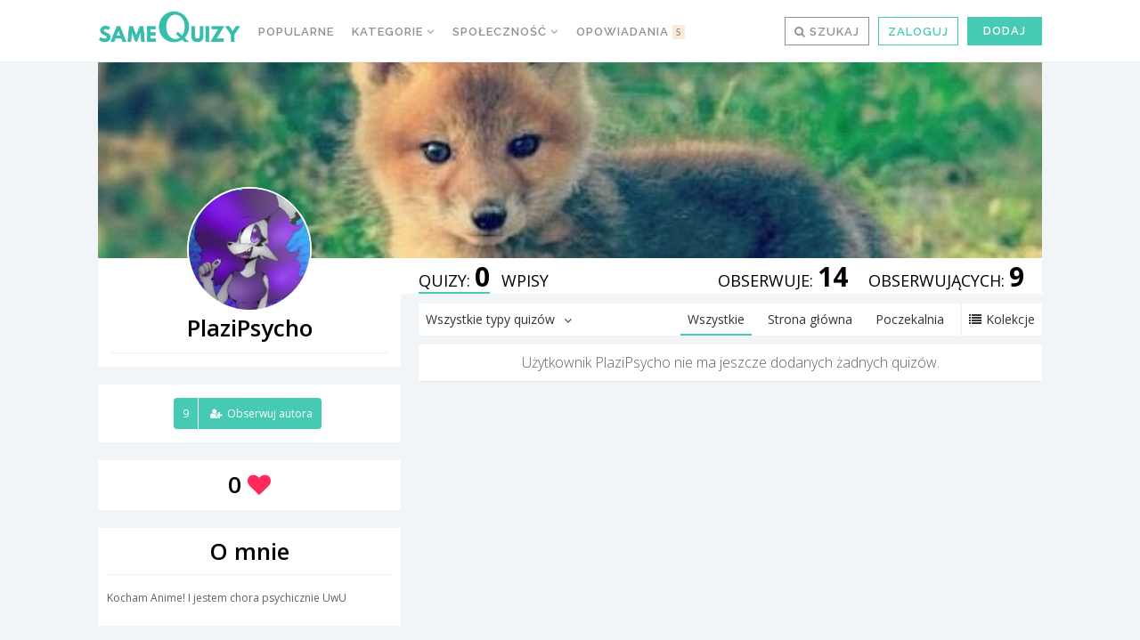

--- FILE ---
content_type: text/html; charset=UTF-8
request_url: https://samequizy.pl/author/plazihedgehog11/
body_size: 17360
content:
<!doctype html><html lang="pl-PL"><head><meta http-equiv="Content-Type" content="text/html; charset=UTF-8" /><meta name="viewport" content="width=device-width,initial-scale=1,maximum-scale=5"><meta name="google-play-app" content="app-id=pl.filing.samequizy"><meta name="apple-itunes-app" content="app-id=1055405036"><meta http-equiv="X-UA-Compatible" content="IE=edge,chrome=1"><meta name="HandheldFriendly" content="true"><meta property="article:author" content="https://www.facebook.com/sameQuizy"><script src="/cdn-cgi/scripts/7d0fa10a/cloudflare-static/rocket-loader.min.js" data-cf-settings="bb994f2184122ab0a4043437-|49"></script><style id="ao_optimized_gfonts" media="print" onload="this.onload=null;this.media='all';">/* cyrillic-ext */
@font-face {
  font-family: 'Open Sans';
  font-style: italic;
  font-weight: 300;
  font-stretch: 100%;
  font-display: swap;
  src: url(/fonts.gstatic.com/s/opensans/v44/memtYaGs126MiZpBA-UFUIcVXSCEkx2cmqvXlWqWtE6FxZCJgvAQ.woff2) format('woff2');
  unicode-range: U+0460-052F, U+1C80-1C8A, U+20B4, U+2DE0-2DFF, U+A640-A69F, U+FE2E-FE2F;
}
/* cyrillic */
@font-face {
  font-family: 'Open Sans';
  font-style: italic;
  font-weight: 300;
  font-stretch: 100%;
  font-display: swap;
  src: url(/fonts.gstatic.com/s/opensans/v44/memtYaGs126MiZpBA-UFUIcVXSCEkx2cmqvXlWqWvU6FxZCJgvAQ.woff2) format('woff2');
  unicode-range: U+0301, U+0400-045F, U+0490-0491, U+04B0-04B1, U+2116;
}
/* greek-ext */
@font-face {
  font-family: 'Open Sans';
  font-style: italic;
  font-weight: 300;
  font-stretch: 100%;
  font-display: swap;
  src: url(/fonts.gstatic.com/s/opensans/v44/memtYaGs126MiZpBA-UFUIcVXSCEkx2cmqvXlWqWtU6FxZCJgvAQ.woff2) format('woff2');
  unicode-range: U+1F00-1FFF;
}
/* greek */
@font-face {
  font-family: 'Open Sans';
  font-style: italic;
  font-weight: 300;
  font-stretch: 100%;
  font-display: swap;
  src: url(/fonts.gstatic.com/s/opensans/v44/memtYaGs126MiZpBA-UFUIcVXSCEkx2cmqvXlWqWuk6FxZCJgvAQ.woff2) format('woff2');
  unicode-range: U+0370-0377, U+037A-037F, U+0384-038A, U+038C, U+038E-03A1, U+03A3-03FF;
}
/* hebrew */
@font-face {
  font-family: 'Open Sans';
  font-style: italic;
  font-weight: 300;
  font-stretch: 100%;
  font-display: swap;
  src: url(/fonts.gstatic.com/s/opensans/v44/memtYaGs126MiZpBA-UFUIcVXSCEkx2cmqvXlWqWu06FxZCJgvAQ.woff2) format('woff2');
  unicode-range: U+0307-0308, U+0590-05FF, U+200C-2010, U+20AA, U+25CC, U+FB1D-FB4F;
}
/* math */
@font-face {
  font-family: 'Open Sans';
  font-style: italic;
  font-weight: 300;
  font-stretch: 100%;
  font-display: swap;
  src: url(/fonts.gstatic.com/s/opensans/v44/memtYaGs126MiZpBA-UFUIcVXSCEkx2cmqvXlWqWxU6FxZCJgvAQ.woff2) format('woff2');
  unicode-range: U+0302-0303, U+0305, U+0307-0308, U+0310, U+0312, U+0315, U+031A, U+0326-0327, U+032C, U+032F-0330, U+0332-0333, U+0338, U+033A, U+0346, U+034D, U+0391-03A1, U+03A3-03A9, U+03B1-03C9, U+03D1, U+03D5-03D6, U+03F0-03F1, U+03F4-03F5, U+2016-2017, U+2034-2038, U+203C, U+2040, U+2043, U+2047, U+2050, U+2057, U+205F, U+2070-2071, U+2074-208E, U+2090-209C, U+20D0-20DC, U+20E1, U+20E5-20EF, U+2100-2112, U+2114-2115, U+2117-2121, U+2123-214F, U+2190, U+2192, U+2194-21AE, U+21B0-21E5, U+21F1-21F2, U+21F4-2211, U+2213-2214, U+2216-22FF, U+2308-230B, U+2310, U+2319, U+231C-2321, U+2336-237A, U+237C, U+2395, U+239B-23B7, U+23D0, U+23DC-23E1, U+2474-2475, U+25AF, U+25B3, U+25B7, U+25BD, U+25C1, U+25CA, U+25CC, U+25FB, U+266D-266F, U+27C0-27FF, U+2900-2AFF, U+2B0E-2B11, U+2B30-2B4C, U+2BFE, U+3030, U+FF5B, U+FF5D, U+1D400-1D7FF, U+1EE00-1EEFF;
}
/* symbols */
@font-face {
  font-family: 'Open Sans';
  font-style: italic;
  font-weight: 300;
  font-stretch: 100%;
  font-display: swap;
  src: url(/fonts.gstatic.com/s/opensans/v44/memtYaGs126MiZpBA-UFUIcVXSCEkx2cmqvXlWqW106FxZCJgvAQ.woff2) format('woff2');
  unicode-range: U+0001-000C, U+000E-001F, U+007F-009F, U+20DD-20E0, U+20E2-20E4, U+2150-218F, U+2190, U+2192, U+2194-2199, U+21AF, U+21E6-21F0, U+21F3, U+2218-2219, U+2299, U+22C4-22C6, U+2300-243F, U+2440-244A, U+2460-24FF, U+25A0-27BF, U+2800-28FF, U+2921-2922, U+2981, U+29BF, U+29EB, U+2B00-2BFF, U+4DC0-4DFF, U+FFF9-FFFB, U+10140-1018E, U+10190-1019C, U+101A0, U+101D0-101FD, U+102E0-102FB, U+10E60-10E7E, U+1D2C0-1D2D3, U+1D2E0-1D37F, U+1F000-1F0FF, U+1F100-1F1AD, U+1F1E6-1F1FF, U+1F30D-1F30F, U+1F315, U+1F31C, U+1F31E, U+1F320-1F32C, U+1F336, U+1F378, U+1F37D, U+1F382, U+1F393-1F39F, U+1F3A7-1F3A8, U+1F3AC-1F3AF, U+1F3C2, U+1F3C4-1F3C6, U+1F3CA-1F3CE, U+1F3D4-1F3E0, U+1F3ED, U+1F3F1-1F3F3, U+1F3F5-1F3F7, U+1F408, U+1F415, U+1F41F, U+1F426, U+1F43F, U+1F441-1F442, U+1F444, U+1F446-1F449, U+1F44C-1F44E, U+1F453, U+1F46A, U+1F47D, U+1F4A3, U+1F4B0, U+1F4B3, U+1F4B9, U+1F4BB, U+1F4BF, U+1F4C8-1F4CB, U+1F4D6, U+1F4DA, U+1F4DF, U+1F4E3-1F4E6, U+1F4EA-1F4ED, U+1F4F7, U+1F4F9-1F4FB, U+1F4FD-1F4FE, U+1F503, U+1F507-1F50B, U+1F50D, U+1F512-1F513, U+1F53E-1F54A, U+1F54F-1F5FA, U+1F610, U+1F650-1F67F, U+1F687, U+1F68D, U+1F691, U+1F694, U+1F698, U+1F6AD, U+1F6B2, U+1F6B9-1F6BA, U+1F6BC, U+1F6C6-1F6CF, U+1F6D3-1F6D7, U+1F6E0-1F6EA, U+1F6F0-1F6F3, U+1F6F7-1F6FC, U+1F700-1F7FF, U+1F800-1F80B, U+1F810-1F847, U+1F850-1F859, U+1F860-1F887, U+1F890-1F8AD, U+1F8B0-1F8BB, U+1F8C0-1F8C1, U+1F900-1F90B, U+1F93B, U+1F946, U+1F984, U+1F996, U+1F9E9, U+1FA00-1FA6F, U+1FA70-1FA7C, U+1FA80-1FA89, U+1FA8F-1FAC6, U+1FACE-1FADC, U+1FADF-1FAE9, U+1FAF0-1FAF8, U+1FB00-1FBFF;
}
/* vietnamese */
@font-face {
  font-family: 'Open Sans';
  font-style: italic;
  font-weight: 300;
  font-stretch: 100%;
  font-display: swap;
  src: url(/fonts.gstatic.com/s/opensans/v44/memtYaGs126MiZpBA-UFUIcVXSCEkx2cmqvXlWqWtk6FxZCJgvAQ.woff2) format('woff2');
  unicode-range: U+0102-0103, U+0110-0111, U+0128-0129, U+0168-0169, U+01A0-01A1, U+01AF-01B0, U+0300-0301, U+0303-0304, U+0308-0309, U+0323, U+0329, U+1EA0-1EF9, U+20AB;
}
/* latin-ext */
@font-face {
  font-family: 'Open Sans';
  font-style: italic;
  font-weight: 300;
  font-stretch: 100%;
  font-display: swap;
  src: url(/fonts.gstatic.com/s/opensans/v44/memtYaGs126MiZpBA-UFUIcVXSCEkx2cmqvXlWqWt06FxZCJgvAQ.woff2) format('woff2');
  unicode-range: U+0100-02BA, U+02BD-02C5, U+02C7-02CC, U+02CE-02D7, U+02DD-02FF, U+0304, U+0308, U+0329, U+1D00-1DBF, U+1E00-1E9F, U+1EF2-1EFF, U+2020, U+20A0-20AB, U+20AD-20C0, U+2113, U+2C60-2C7F, U+A720-A7FF;
}
/* latin */
@font-face {
  font-family: 'Open Sans';
  font-style: italic;
  font-weight: 300;
  font-stretch: 100%;
  font-display: swap;
  src: url(/fonts.gstatic.com/s/opensans/v44/memtYaGs126MiZpBA-UFUIcVXSCEkx2cmqvXlWqWuU6FxZCJgg.woff2) format('woff2');
  unicode-range: U+0000-00FF, U+0131, U+0152-0153, U+02BB-02BC, U+02C6, U+02DA, U+02DC, U+0304, U+0308, U+0329, U+2000-206F, U+20AC, U+2122, U+2191, U+2193, U+2212, U+2215, U+FEFF, U+FFFD;
}
/* cyrillic-ext */
@font-face {
  font-family: 'Open Sans';
  font-style: italic;
  font-weight: 400;
  font-stretch: 100%;
  font-display: swap;
  src: url(/fonts.gstatic.com/s/opensans/v44/memtYaGs126MiZpBA-UFUIcVXSCEkx2cmqvXlWqWtE6FxZCJgvAQ.woff2) format('woff2');
  unicode-range: U+0460-052F, U+1C80-1C8A, U+20B4, U+2DE0-2DFF, U+A640-A69F, U+FE2E-FE2F;
}
/* cyrillic */
@font-face {
  font-family: 'Open Sans';
  font-style: italic;
  font-weight: 400;
  font-stretch: 100%;
  font-display: swap;
  src: url(/fonts.gstatic.com/s/opensans/v44/memtYaGs126MiZpBA-UFUIcVXSCEkx2cmqvXlWqWvU6FxZCJgvAQ.woff2) format('woff2');
  unicode-range: U+0301, U+0400-045F, U+0490-0491, U+04B0-04B1, U+2116;
}
/* greek-ext */
@font-face {
  font-family: 'Open Sans';
  font-style: italic;
  font-weight: 400;
  font-stretch: 100%;
  font-display: swap;
  src: url(/fonts.gstatic.com/s/opensans/v44/memtYaGs126MiZpBA-UFUIcVXSCEkx2cmqvXlWqWtU6FxZCJgvAQ.woff2) format('woff2');
  unicode-range: U+1F00-1FFF;
}
/* greek */
@font-face {
  font-family: 'Open Sans';
  font-style: italic;
  font-weight: 400;
  font-stretch: 100%;
  font-display: swap;
  src: url(/fonts.gstatic.com/s/opensans/v44/memtYaGs126MiZpBA-UFUIcVXSCEkx2cmqvXlWqWuk6FxZCJgvAQ.woff2) format('woff2');
  unicode-range: U+0370-0377, U+037A-037F, U+0384-038A, U+038C, U+038E-03A1, U+03A3-03FF;
}
/* hebrew */
@font-face {
  font-family: 'Open Sans';
  font-style: italic;
  font-weight: 400;
  font-stretch: 100%;
  font-display: swap;
  src: url(/fonts.gstatic.com/s/opensans/v44/memtYaGs126MiZpBA-UFUIcVXSCEkx2cmqvXlWqWu06FxZCJgvAQ.woff2) format('woff2');
  unicode-range: U+0307-0308, U+0590-05FF, U+200C-2010, U+20AA, U+25CC, U+FB1D-FB4F;
}
/* math */
@font-face {
  font-family: 'Open Sans';
  font-style: italic;
  font-weight: 400;
  font-stretch: 100%;
  font-display: swap;
  src: url(/fonts.gstatic.com/s/opensans/v44/memtYaGs126MiZpBA-UFUIcVXSCEkx2cmqvXlWqWxU6FxZCJgvAQ.woff2) format('woff2');
  unicode-range: U+0302-0303, U+0305, U+0307-0308, U+0310, U+0312, U+0315, U+031A, U+0326-0327, U+032C, U+032F-0330, U+0332-0333, U+0338, U+033A, U+0346, U+034D, U+0391-03A1, U+03A3-03A9, U+03B1-03C9, U+03D1, U+03D5-03D6, U+03F0-03F1, U+03F4-03F5, U+2016-2017, U+2034-2038, U+203C, U+2040, U+2043, U+2047, U+2050, U+2057, U+205F, U+2070-2071, U+2074-208E, U+2090-209C, U+20D0-20DC, U+20E1, U+20E5-20EF, U+2100-2112, U+2114-2115, U+2117-2121, U+2123-214F, U+2190, U+2192, U+2194-21AE, U+21B0-21E5, U+21F1-21F2, U+21F4-2211, U+2213-2214, U+2216-22FF, U+2308-230B, U+2310, U+2319, U+231C-2321, U+2336-237A, U+237C, U+2395, U+239B-23B7, U+23D0, U+23DC-23E1, U+2474-2475, U+25AF, U+25B3, U+25B7, U+25BD, U+25C1, U+25CA, U+25CC, U+25FB, U+266D-266F, U+27C0-27FF, U+2900-2AFF, U+2B0E-2B11, U+2B30-2B4C, U+2BFE, U+3030, U+FF5B, U+FF5D, U+1D400-1D7FF, U+1EE00-1EEFF;
}
/* symbols */
@font-face {
  font-family: 'Open Sans';
  font-style: italic;
  font-weight: 400;
  font-stretch: 100%;
  font-display: swap;
  src: url(/fonts.gstatic.com/s/opensans/v44/memtYaGs126MiZpBA-UFUIcVXSCEkx2cmqvXlWqW106FxZCJgvAQ.woff2) format('woff2');
  unicode-range: U+0001-000C, U+000E-001F, U+007F-009F, U+20DD-20E0, U+20E2-20E4, U+2150-218F, U+2190, U+2192, U+2194-2199, U+21AF, U+21E6-21F0, U+21F3, U+2218-2219, U+2299, U+22C4-22C6, U+2300-243F, U+2440-244A, U+2460-24FF, U+25A0-27BF, U+2800-28FF, U+2921-2922, U+2981, U+29BF, U+29EB, U+2B00-2BFF, U+4DC0-4DFF, U+FFF9-FFFB, U+10140-1018E, U+10190-1019C, U+101A0, U+101D0-101FD, U+102E0-102FB, U+10E60-10E7E, U+1D2C0-1D2D3, U+1D2E0-1D37F, U+1F000-1F0FF, U+1F100-1F1AD, U+1F1E6-1F1FF, U+1F30D-1F30F, U+1F315, U+1F31C, U+1F31E, U+1F320-1F32C, U+1F336, U+1F378, U+1F37D, U+1F382, U+1F393-1F39F, U+1F3A7-1F3A8, U+1F3AC-1F3AF, U+1F3C2, U+1F3C4-1F3C6, U+1F3CA-1F3CE, U+1F3D4-1F3E0, U+1F3ED, U+1F3F1-1F3F3, U+1F3F5-1F3F7, U+1F408, U+1F415, U+1F41F, U+1F426, U+1F43F, U+1F441-1F442, U+1F444, U+1F446-1F449, U+1F44C-1F44E, U+1F453, U+1F46A, U+1F47D, U+1F4A3, U+1F4B0, U+1F4B3, U+1F4B9, U+1F4BB, U+1F4BF, U+1F4C8-1F4CB, U+1F4D6, U+1F4DA, U+1F4DF, U+1F4E3-1F4E6, U+1F4EA-1F4ED, U+1F4F7, U+1F4F9-1F4FB, U+1F4FD-1F4FE, U+1F503, U+1F507-1F50B, U+1F50D, U+1F512-1F513, U+1F53E-1F54A, U+1F54F-1F5FA, U+1F610, U+1F650-1F67F, U+1F687, U+1F68D, U+1F691, U+1F694, U+1F698, U+1F6AD, U+1F6B2, U+1F6B9-1F6BA, U+1F6BC, U+1F6C6-1F6CF, U+1F6D3-1F6D7, U+1F6E0-1F6EA, U+1F6F0-1F6F3, U+1F6F7-1F6FC, U+1F700-1F7FF, U+1F800-1F80B, U+1F810-1F847, U+1F850-1F859, U+1F860-1F887, U+1F890-1F8AD, U+1F8B0-1F8BB, U+1F8C0-1F8C1, U+1F900-1F90B, U+1F93B, U+1F946, U+1F984, U+1F996, U+1F9E9, U+1FA00-1FA6F, U+1FA70-1FA7C, U+1FA80-1FA89, U+1FA8F-1FAC6, U+1FACE-1FADC, U+1FADF-1FAE9, U+1FAF0-1FAF8, U+1FB00-1FBFF;
}
/* vietnamese */
@font-face {
  font-family: 'Open Sans';
  font-style: italic;
  font-weight: 400;
  font-stretch: 100%;
  font-display: swap;
  src: url(/fonts.gstatic.com/s/opensans/v44/memtYaGs126MiZpBA-UFUIcVXSCEkx2cmqvXlWqWtk6FxZCJgvAQ.woff2) format('woff2');
  unicode-range: U+0102-0103, U+0110-0111, U+0128-0129, U+0168-0169, U+01A0-01A1, U+01AF-01B0, U+0300-0301, U+0303-0304, U+0308-0309, U+0323, U+0329, U+1EA0-1EF9, U+20AB;
}
/* latin-ext */
@font-face {
  font-family: 'Open Sans';
  font-style: italic;
  font-weight: 400;
  font-stretch: 100%;
  font-display: swap;
  src: url(/fonts.gstatic.com/s/opensans/v44/memtYaGs126MiZpBA-UFUIcVXSCEkx2cmqvXlWqWt06FxZCJgvAQ.woff2) format('woff2');
  unicode-range: U+0100-02BA, U+02BD-02C5, U+02C7-02CC, U+02CE-02D7, U+02DD-02FF, U+0304, U+0308, U+0329, U+1D00-1DBF, U+1E00-1E9F, U+1EF2-1EFF, U+2020, U+20A0-20AB, U+20AD-20C0, U+2113, U+2C60-2C7F, U+A720-A7FF;
}
/* latin */
@font-face {
  font-family: 'Open Sans';
  font-style: italic;
  font-weight: 400;
  font-stretch: 100%;
  font-display: swap;
  src: url(/fonts.gstatic.com/s/opensans/v44/memtYaGs126MiZpBA-UFUIcVXSCEkx2cmqvXlWqWuU6FxZCJgg.woff2) format('woff2');
  unicode-range: U+0000-00FF, U+0131, U+0152-0153, U+02BB-02BC, U+02C6, U+02DA, U+02DC, U+0304, U+0308, U+0329, U+2000-206F, U+20AC, U+2122, U+2191, U+2193, U+2212, U+2215, U+FEFF, U+FFFD;
}
/* cyrillic-ext */
@font-face {
  font-family: 'Open Sans';
  font-style: italic;
  font-weight: 700;
  font-stretch: 100%;
  font-display: swap;
  src: url(/fonts.gstatic.com/s/opensans/v44/memtYaGs126MiZpBA-UFUIcVXSCEkx2cmqvXlWqWtE6FxZCJgvAQ.woff2) format('woff2');
  unicode-range: U+0460-052F, U+1C80-1C8A, U+20B4, U+2DE0-2DFF, U+A640-A69F, U+FE2E-FE2F;
}
/* cyrillic */
@font-face {
  font-family: 'Open Sans';
  font-style: italic;
  font-weight: 700;
  font-stretch: 100%;
  font-display: swap;
  src: url(/fonts.gstatic.com/s/opensans/v44/memtYaGs126MiZpBA-UFUIcVXSCEkx2cmqvXlWqWvU6FxZCJgvAQ.woff2) format('woff2');
  unicode-range: U+0301, U+0400-045F, U+0490-0491, U+04B0-04B1, U+2116;
}
/* greek-ext */
@font-face {
  font-family: 'Open Sans';
  font-style: italic;
  font-weight: 700;
  font-stretch: 100%;
  font-display: swap;
  src: url(/fonts.gstatic.com/s/opensans/v44/memtYaGs126MiZpBA-UFUIcVXSCEkx2cmqvXlWqWtU6FxZCJgvAQ.woff2) format('woff2');
  unicode-range: U+1F00-1FFF;
}
/* greek */
@font-face {
  font-family: 'Open Sans';
  font-style: italic;
  font-weight: 700;
  font-stretch: 100%;
  font-display: swap;
  src: url(/fonts.gstatic.com/s/opensans/v44/memtYaGs126MiZpBA-UFUIcVXSCEkx2cmqvXlWqWuk6FxZCJgvAQ.woff2) format('woff2');
  unicode-range: U+0370-0377, U+037A-037F, U+0384-038A, U+038C, U+038E-03A1, U+03A3-03FF;
}
/* hebrew */
@font-face {
  font-family: 'Open Sans';
  font-style: italic;
  font-weight: 700;
  font-stretch: 100%;
  font-display: swap;
  src: url(/fonts.gstatic.com/s/opensans/v44/memtYaGs126MiZpBA-UFUIcVXSCEkx2cmqvXlWqWu06FxZCJgvAQ.woff2) format('woff2');
  unicode-range: U+0307-0308, U+0590-05FF, U+200C-2010, U+20AA, U+25CC, U+FB1D-FB4F;
}
/* math */
@font-face {
  font-family: 'Open Sans';
  font-style: italic;
  font-weight: 700;
  font-stretch: 100%;
  font-display: swap;
  src: url(/fonts.gstatic.com/s/opensans/v44/memtYaGs126MiZpBA-UFUIcVXSCEkx2cmqvXlWqWxU6FxZCJgvAQ.woff2) format('woff2');
  unicode-range: U+0302-0303, U+0305, U+0307-0308, U+0310, U+0312, U+0315, U+031A, U+0326-0327, U+032C, U+032F-0330, U+0332-0333, U+0338, U+033A, U+0346, U+034D, U+0391-03A1, U+03A3-03A9, U+03B1-03C9, U+03D1, U+03D5-03D6, U+03F0-03F1, U+03F4-03F5, U+2016-2017, U+2034-2038, U+203C, U+2040, U+2043, U+2047, U+2050, U+2057, U+205F, U+2070-2071, U+2074-208E, U+2090-209C, U+20D0-20DC, U+20E1, U+20E5-20EF, U+2100-2112, U+2114-2115, U+2117-2121, U+2123-214F, U+2190, U+2192, U+2194-21AE, U+21B0-21E5, U+21F1-21F2, U+21F4-2211, U+2213-2214, U+2216-22FF, U+2308-230B, U+2310, U+2319, U+231C-2321, U+2336-237A, U+237C, U+2395, U+239B-23B7, U+23D0, U+23DC-23E1, U+2474-2475, U+25AF, U+25B3, U+25B7, U+25BD, U+25C1, U+25CA, U+25CC, U+25FB, U+266D-266F, U+27C0-27FF, U+2900-2AFF, U+2B0E-2B11, U+2B30-2B4C, U+2BFE, U+3030, U+FF5B, U+FF5D, U+1D400-1D7FF, U+1EE00-1EEFF;
}
/* symbols */
@font-face {
  font-family: 'Open Sans';
  font-style: italic;
  font-weight: 700;
  font-stretch: 100%;
  font-display: swap;
  src: url(/fonts.gstatic.com/s/opensans/v44/memtYaGs126MiZpBA-UFUIcVXSCEkx2cmqvXlWqW106FxZCJgvAQ.woff2) format('woff2');
  unicode-range: U+0001-000C, U+000E-001F, U+007F-009F, U+20DD-20E0, U+20E2-20E4, U+2150-218F, U+2190, U+2192, U+2194-2199, U+21AF, U+21E6-21F0, U+21F3, U+2218-2219, U+2299, U+22C4-22C6, U+2300-243F, U+2440-244A, U+2460-24FF, U+25A0-27BF, U+2800-28FF, U+2921-2922, U+2981, U+29BF, U+29EB, U+2B00-2BFF, U+4DC0-4DFF, U+FFF9-FFFB, U+10140-1018E, U+10190-1019C, U+101A0, U+101D0-101FD, U+102E0-102FB, U+10E60-10E7E, U+1D2C0-1D2D3, U+1D2E0-1D37F, U+1F000-1F0FF, U+1F100-1F1AD, U+1F1E6-1F1FF, U+1F30D-1F30F, U+1F315, U+1F31C, U+1F31E, U+1F320-1F32C, U+1F336, U+1F378, U+1F37D, U+1F382, U+1F393-1F39F, U+1F3A7-1F3A8, U+1F3AC-1F3AF, U+1F3C2, U+1F3C4-1F3C6, U+1F3CA-1F3CE, U+1F3D4-1F3E0, U+1F3ED, U+1F3F1-1F3F3, U+1F3F5-1F3F7, U+1F408, U+1F415, U+1F41F, U+1F426, U+1F43F, U+1F441-1F442, U+1F444, U+1F446-1F449, U+1F44C-1F44E, U+1F453, U+1F46A, U+1F47D, U+1F4A3, U+1F4B0, U+1F4B3, U+1F4B9, U+1F4BB, U+1F4BF, U+1F4C8-1F4CB, U+1F4D6, U+1F4DA, U+1F4DF, U+1F4E3-1F4E6, U+1F4EA-1F4ED, U+1F4F7, U+1F4F9-1F4FB, U+1F4FD-1F4FE, U+1F503, U+1F507-1F50B, U+1F50D, U+1F512-1F513, U+1F53E-1F54A, U+1F54F-1F5FA, U+1F610, U+1F650-1F67F, U+1F687, U+1F68D, U+1F691, U+1F694, U+1F698, U+1F6AD, U+1F6B2, U+1F6B9-1F6BA, U+1F6BC, U+1F6C6-1F6CF, U+1F6D3-1F6D7, U+1F6E0-1F6EA, U+1F6F0-1F6F3, U+1F6F7-1F6FC, U+1F700-1F7FF, U+1F800-1F80B, U+1F810-1F847, U+1F850-1F859, U+1F860-1F887, U+1F890-1F8AD, U+1F8B0-1F8BB, U+1F8C0-1F8C1, U+1F900-1F90B, U+1F93B, U+1F946, U+1F984, U+1F996, U+1F9E9, U+1FA00-1FA6F, U+1FA70-1FA7C, U+1FA80-1FA89, U+1FA8F-1FAC6, U+1FACE-1FADC, U+1FADF-1FAE9, U+1FAF0-1FAF8, U+1FB00-1FBFF;
}
/* vietnamese */
@font-face {
  font-family: 'Open Sans';
  font-style: italic;
  font-weight: 700;
  font-stretch: 100%;
  font-display: swap;
  src: url(/fonts.gstatic.com/s/opensans/v44/memtYaGs126MiZpBA-UFUIcVXSCEkx2cmqvXlWqWtk6FxZCJgvAQ.woff2) format('woff2');
  unicode-range: U+0102-0103, U+0110-0111, U+0128-0129, U+0168-0169, U+01A0-01A1, U+01AF-01B0, U+0300-0301, U+0303-0304, U+0308-0309, U+0323, U+0329, U+1EA0-1EF9, U+20AB;
}
/* latin-ext */
@font-face {
  font-family: 'Open Sans';
  font-style: italic;
  font-weight: 700;
  font-stretch: 100%;
  font-display: swap;
  src: url(/fonts.gstatic.com/s/opensans/v44/memtYaGs126MiZpBA-UFUIcVXSCEkx2cmqvXlWqWt06FxZCJgvAQ.woff2) format('woff2');
  unicode-range: U+0100-02BA, U+02BD-02C5, U+02C7-02CC, U+02CE-02D7, U+02DD-02FF, U+0304, U+0308, U+0329, U+1D00-1DBF, U+1E00-1E9F, U+1EF2-1EFF, U+2020, U+20A0-20AB, U+20AD-20C0, U+2113, U+2C60-2C7F, U+A720-A7FF;
}
/* latin */
@font-face {
  font-family: 'Open Sans';
  font-style: italic;
  font-weight: 700;
  font-stretch: 100%;
  font-display: swap;
  src: url(/fonts.gstatic.com/s/opensans/v44/memtYaGs126MiZpBA-UFUIcVXSCEkx2cmqvXlWqWuU6FxZCJgg.woff2) format('woff2');
  unicode-range: U+0000-00FF, U+0131, U+0152-0153, U+02BB-02BC, U+02C6, U+02DA, U+02DC, U+0304, U+0308, U+0329, U+2000-206F, U+20AC, U+2122, U+2191, U+2193, U+2212, U+2215, U+FEFF, U+FFFD;
}
/* cyrillic-ext */
@font-face {
  font-family: 'Open Sans';
  font-style: normal;
  font-weight: 300;
  font-stretch: 100%;
  font-display: swap;
  src: url(/fonts.gstatic.com/s/opensans/v44/memvYaGs126MiZpBA-UvWbX2vVnXBbObj2OVTSKmu0SC55K5gw.woff2) format('woff2');
  unicode-range: U+0460-052F, U+1C80-1C8A, U+20B4, U+2DE0-2DFF, U+A640-A69F, U+FE2E-FE2F;
}
/* cyrillic */
@font-face {
  font-family: 'Open Sans';
  font-style: normal;
  font-weight: 300;
  font-stretch: 100%;
  font-display: swap;
  src: url(/fonts.gstatic.com/s/opensans/v44/memvYaGs126MiZpBA-UvWbX2vVnXBbObj2OVTSumu0SC55K5gw.woff2) format('woff2');
  unicode-range: U+0301, U+0400-045F, U+0490-0491, U+04B0-04B1, U+2116;
}
/* greek-ext */
@font-face {
  font-family: 'Open Sans';
  font-style: normal;
  font-weight: 300;
  font-stretch: 100%;
  font-display: swap;
  src: url(/fonts.gstatic.com/s/opensans/v44/memvYaGs126MiZpBA-UvWbX2vVnXBbObj2OVTSOmu0SC55K5gw.woff2) format('woff2');
  unicode-range: U+1F00-1FFF;
}
/* greek */
@font-face {
  font-family: 'Open Sans';
  font-style: normal;
  font-weight: 300;
  font-stretch: 100%;
  font-display: swap;
  src: url(/fonts.gstatic.com/s/opensans/v44/memvYaGs126MiZpBA-UvWbX2vVnXBbObj2OVTSymu0SC55K5gw.woff2) format('woff2');
  unicode-range: U+0370-0377, U+037A-037F, U+0384-038A, U+038C, U+038E-03A1, U+03A3-03FF;
}
/* hebrew */
@font-face {
  font-family: 'Open Sans';
  font-style: normal;
  font-weight: 300;
  font-stretch: 100%;
  font-display: swap;
  src: url(/fonts.gstatic.com/s/opensans/v44/memvYaGs126MiZpBA-UvWbX2vVnXBbObj2OVTS2mu0SC55K5gw.woff2) format('woff2');
  unicode-range: U+0307-0308, U+0590-05FF, U+200C-2010, U+20AA, U+25CC, U+FB1D-FB4F;
}
/* math */
@font-face {
  font-family: 'Open Sans';
  font-style: normal;
  font-weight: 300;
  font-stretch: 100%;
  font-display: swap;
  src: url(/fonts.gstatic.com/s/opensans/v44/memvYaGs126MiZpBA-UvWbX2vVnXBbObj2OVTVOmu0SC55K5gw.woff2) format('woff2');
  unicode-range: U+0302-0303, U+0305, U+0307-0308, U+0310, U+0312, U+0315, U+031A, U+0326-0327, U+032C, U+032F-0330, U+0332-0333, U+0338, U+033A, U+0346, U+034D, U+0391-03A1, U+03A3-03A9, U+03B1-03C9, U+03D1, U+03D5-03D6, U+03F0-03F1, U+03F4-03F5, U+2016-2017, U+2034-2038, U+203C, U+2040, U+2043, U+2047, U+2050, U+2057, U+205F, U+2070-2071, U+2074-208E, U+2090-209C, U+20D0-20DC, U+20E1, U+20E5-20EF, U+2100-2112, U+2114-2115, U+2117-2121, U+2123-214F, U+2190, U+2192, U+2194-21AE, U+21B0-21E5, U+21F1-21F2, U+21F4-2211, U+2213-2214, U+2216-22FF, U+2308-230B, U+2310, U+2319, U+231C-2321, U+2336-237A, U+237C, U+2395, U+239B-23B7, U+23D0, U+23DC-23E1, U+2474-2475, U+25AF, U+25B3, U+25B7, U+25BD, U+25C1, U+25CA, U+25CC, U+25FB, U+266D-266F, U+27C0-27FF, U+2900-2AFF, U+2B0E-2B11, U+2B30-2B4C, U+2BFE, U+3030, U+FF5B, U+FF5D, U+1D400-1D7FF, U+1EE00-1EEFF;
}
/* symbols */
@font-face {
  font-family: 'Open Sans';
  font-style: normal;
  font-weight: 300;
  font-stretch: 100%;
  font-display: swap;
  src: url(/fonts.gstatic.com/s/opensans/v44/memvYaGs126MiZpBA-UvWbX2vVnXBbObj2OVTUGmu0SC55K5gw.woff2) format('woff2');
  unicode-range: U+0001-000C, U+000E-001F, U+007F-009F, U+20DD-20E0, U+20E2-20E4, U+2150-218F, U+2190, U+2192, U+2194-2199, U+21AF, U+21E6-21F0, U+21F3, U+2218-2219, U+2299, U+22C4-22C6, U+2300-243F, U+2440-244A, U+2460-24FF, U+25A0-27BF, U+2800-28FF, U+2921-2922, U+2981, U+29BF, U+29EB, U+2B00-2BFF, U+4DC0-4DFF, U+FFF9-FFFB, U+10140-1018E, U+10190-1019C, U+101A0, U+101D0-101FD, U+102E0-102FB, U+10E60-10E7E, U+1D2C0-1D2D3, U+1D2E0-1D37F, U+1F000-1F0FF, U+1F100-1F1AD, U+1F1E6-1F1FF, U+1F30D-1F30F, U+1F315, U+1F31C, U+1F31E, U+1F320-1F32C, U+1F336, U+1F378, U+1F37D, U+1F382, U+1F393-1F39F, U+1F3A7-1F3A8, U+1F3AC-1F3AF, U+1F3C2, U+1F3C4-1F3C6, U+1F3CA-1F3CE, U+1F3D4-1F3E0, U+1F3ED, U+1F3F1-1F3F3, U+1F3F5-1F3F7, U+1F408, U+1F415, U+1F41F, U+1F426, U+1F43F, U+1F441-1F442, U+1F444, U+1F446-1F449, U+1F44C-1F44E, U+1F453, U+1F46A, U+1F47D, U+1F4A3, U+1F4B0, U+1F4B3, U+1F4B9, U+1F4BB, U+1F4BF, U+1F4C8-1F4CB, U+1F4D6, U+1F4DA, U+1F4DF, U+1F4E3-1F4E6, U+1F4EA-1F4ED, U+1F4F7, U+1F4F9-1F4FB, U+1F4FD-1F4FE, U+1F503, U+1F507-1F50B, U+1F50D, U+1F512-1F513, U+1F53E-1F54A, U+1F54F-1F5FA, U+1F610, U+1F650-1F67F, U+1F687, U+1F68D, U+1F691, U+1F694, U+1F698, U+1F6AD, U+1F6B2, U+1F6B9-1F6BA, U+1F6BC, U+1F6C6-1F6CF, U+1F6D3-1F6D7, U+1F6E0-1F6EA, U+1F6F0-1F6F3, U+1F6F7-1F6FC, U+1F700-1F7FF, U+1F800-1F80B, U+1F810-1F847, U+1F850-1F859, U+1F860-1F887, U+1F890-1F8AD, U+1F8B0-1F8BB, U+1F8C0-1F8C1, U+1F900-1F90B, U+1F93B, U+1F946, U+1F984, U+1F996, U+1F9E9, U+1FA00-1FA6F, U+1FA70-1FA7C, U+1FA80-1FA89, U+1FA8F-1FAC6, U+1FACE-1FADC, U+1FADF-1FAE9, U+1FAF0-1FAF8, U+1FB00-1FBFF;
}
/* vietnamese */
@font-face {
  font-family: 'Open Sans';
  font-style: normal;
  font-weight: 300;
  font-stretch: 100%;
  font-display: swap;
  src: url(/fonts.gstatic.com/s/opensans/v44/memvYaGs126MiZpBA-UvWbX2vVnXBbObj2OVTSCmu0SC55K5gw.woff2) format('woff2');
  unicode-range: U+0102-0103, U+0110-0111, U+0128-0129, U+0168-0169, U+01A0-01A1, U+01AF-01B0, U+0300-0301, U+0303-0304, U+0308-0309, U+0323, U+0329, U+1EA0-1EF9, U+20AB;
}
/* latin-ext */
@font-face {
  font-family: 'Open Sans';
  font-style: normal;
  font-weight: 300;
  font-stretch: 100%;
  font-display: swap;
  src: url(/fonts.gstatic.com/s/opensans/v44/memvYaGs126MiZpBA-UvWbX2vVnXBbObj2OVTSGmu0SC55K5gw.woff2) format('woff2');
  unicode-range: U+0100-02BA, U+02BD-02C5, U+02C7-02CC, U+02CE-02D7, U+02DD-02FF, U+0304, U+0308, U+0329, U+1D00-1DBF, U+1E00-1E9F, U+1EF2-1EFF, U+2020, U+20A0-20AB, U+20AD-20C0, U+2113, U+2C60-2C7F, U+A720-A7FF;
}
/* latin */
@font-face {
  font-family: 'Open Sans';
  font-style: normal;
  font-weight: 300;
  font-stretch: 100%;
  font-display: swap;
  src: url(/fonts.gstatic.com/s/opensans/v44/memvYaGs126MiZpBA-UvWbX2vVnXBbObj2OVTS-mu0SC55I.woff2) format('woff2');
  unicode-range: U+0000-00FF, U+0131, U+0152-0153, U+02BB-02BC, U+02C6, U+02DA, U+02DC, U+0304, U+0308, U+0329, U+2000-206F, U+20AC, U+2122, U+2191, U+2193, U+2212, U+2215, U+FEFF, U+FFFD;
}
/* cyrillic-ext */
@font-face {
  font-family: 'Open Sans';
  font-style: normal;
  font-weight: 400;
  font-stretch: 100%;
  font-display: swap;
  src: url(/fonts.gstatic.com/s/opensans/v44/memvYaGs126MiZpBA-UvWbX2vVnXBbObj2OVTSKmu0SC55K5gw.woff2) format('woff2');
  unicode-range: U+0460-052F, U+1C80-1C8A, U+20B4, U+2DE0-2DFF, U+A640-A69F, U+FE2E-FE2F;
}
/* cyrillic */
@font-face {
  font-family: 'Open Sans';
  font-style: normal;
  font-weight: 400;
  font-stretch: 100%;
  font-display: swap;
  src: url(/fonts.gstatic.com/s/opensans/v44/memvYaGs126MiZpBA-UvWbX2vVnXBbObj2OVTSumu0SC55K5gw.woff2) format('woff2');
  unicode-range: U+0301, U+0400-045F, U+0490-0491, U+04B0-04B1, U+2116;
}
/* greek-ext */
@font-face {
  font-family: 'Open Sans';
  font-style: normal;
  font-weight: 400;
  font-stretch: 100%;
  font-display: swap;
  src: url(/fonts.gstatic.com/s/opensans/v44/memvYaGs126MiZpBA-UvWbX2vVnXBbObj2OVTSOmu0SC55K5gw.woff2) format('woff2');
  unicode-range: U+1F00-1FFF;
}
/* greek */
@font-face {
  font-family: 'Open Sans';
  font-style: normal;
  font-weight: 400;
  font-stretch: 100%;
  font-display: swap;
  src: url(/fonts.gstatic.com/s/opensans/v44/memvYaGs126MiZpBA-UvWbX2vVnXBbObj2OVTSymu0SC55K5gw.woff2) format('woff2');
  unicode-range: U+0370-0377, U+037A-037F, U+0384-038A, U+038C, U+038E-03A1, U+03A3-03FF;
}
/* hebrew */
@font-face {
  font-family: 'Open Sans';
  font-style: normal;
  font-weight: 400;
  font-stretch: 100%;
  font-display: swap;
  src: url(/fonts.gstatic.com/s/opensans/v44/memvYaGs126MiZpBA-UvWbX2vVnXBbObj2OVTS2mu0SC55K5gw.woff2) format('woff2');
  unicode-range: U+0307-0308, U+0590-05FF, U+200C-2010, U+20AA, U+25CC, U+FB1D-FB4F;
}
/* math */
@font-face {
  font-family: 'Open Sans';
  font-style: normal;
  font-weight: 400;
  font-stretch: 100%;
  font-display: swap;
  src: url(/fonts.gstatic.com/s/opensans/v44/memvYaGs126MiZpBA-UvWbX2vVnXBbObj2OVTVOmu0SC55K5gw.woff2) format('woff2');
  unicode-range: U+0302-0303, U+0305, U+0307-0308, U+0310, U+0312, U+0315, U+031A, U+0326-0327, U+032C, U+032F-0330, U+0332-0333, U+0338, U+033A, U+0346, U+034D, U+0391-03A1, U+03A3-03A9, U+03B1-03C9, U+03D1, U+03D5-03D6, U+03F0-03F1, U+03F4-03F5, U+2016-2017, U+2034-2038, U+203C, U+2040, U+2043, U+2047, U+2050, U+2057, U+205F, U+2070-2071, U+2074-208E, U+2090-209C, U+20D0-20DC, U+20E1, U+20E5-20EF, U+2100-2112, U+2114-2115, U+2117-2121, U+2123-214F, U+2190, U+2192, U+2194-21AE, U+21B0-21E5, U+21F1-21F2, U+21F4-2211, U+2213-2214, U+2216-22FF, U+2308-230B, U+2310, U+2319, U+231C-2321, U+2336-237A, U+237C, U+2395, U+239B-23B7, U+23D0, U+23DC-23E1, U+2474-2475, U+25AF, U+25B3, U+25B7, U+25BD, U+25C1, U+25CA, U+25CC, U+25FB, U+266D-266F, U+27C0-27FF, U+2900-2AFF, U+2B0E-2B11, U+2B30-2B4C, U+2BFE, U+3030, U+FF5B, U+FF5D, U+1D400-1D7FF, U+1EE00-1EEFF;
}
/* symbols */
@font-face {
  font-family: 'Open Sans';
  font-style: normal;
  font-weight: 400;
  font-stretch: 100%;
  font-display: swap;
  src: url(/fonts.gstatic.com/s/opensans/v44/memvYaGs126MiZpBA-UvWbX2vVnXBbObj2OVTUGmu0SC55K5gw.woff2) format('woff2');
  unicode-range: U+0001-000C, U+000E-001F, U+007F-009F, U+20DD-20E0, U+20E2-20E4, U+2150-218F, U+2190, U+2192, U+2194-2199, U+21AF, U+21E6-21F0, U+21F3, U+2218-2219, U+2299, U+22C4-22C6, U+2300-243F, U+2440-244A, U+2460-24FF, U+25A0-27BF, U+2800-28FF, U+2921-2922, U+2981, U+29BF, U+29EB, U+2B00-2BFF, U+4DC0-4DFF, U+FFF9-FFFB, U+10140-1018E, U+10190-1019C, U+101A0, U+101D0-101FD, U+102E0-102FB, U+10E60-10E7E, U+1D2C0-1D2D3, U+1D2E0-1D37F, U+1F000-1F0FF, U+1F100-1F1AD, U+1F1E6-1F1FF, U+1F30D-1F30F, U+1F315, U+1F31C, U+1F31E, U+1F320-1F32C, U+1F336, U+1F378, U+1F37D, U+1F382, U+1F393-1F39F, U+1F3A7-1F3A8, U+1F3AC-1F3AF, U+1F3C2, U+1F3C4-1F3C6, U+1F3CA-1F3CE, U+1F3D4-1F3E0, U+1F3ED, U+1F3F1-1F3F3, U+1F3F5-1F3F7, U+1F408, U+1F415, U+1F41F, U+1F426, U+1F43F, U+1F441-1F442, U+1F444, U+1F446-1F449, U+1F44C-1F44E, U+1F453, U+1F46A, U+1F47D, U+1F4A3, U+1F4B0, U+1F4B3, U+1F4B9, U+1F4BB, U+1F4BF, U+1F4C8-1F4CB, U+1F4D6, U+1F4DA, U+1F4DF, U+1F4E3-1F4E6, U+1F4EA-1F4ED, U+1F4F7, U+1F4F9-1F4FB, U+1F4FD-1F4FE, U+1F503, U+1F507-1F50B, U+1F50D, U+1F512-1F513, U+1F53E-1F54A, U+1F54F-1F5FA, U+1F610, U+1F650-1F67F, U+1F687, U+1F68D, U+1F691, U+1F694, U+1F698, U+1F6AD, U+1F6B2, U+1F6B9-1F6BA, U+1F6BC, U+1F6C6-1F6CF, U+1F6D3-1F6D7, U+1F6E0-1F6EA, U+1F6F0-1F6F3, U+1F6F7-1F6FC, U+1F700-1F7FF, U+1F800-1F80B, U+1F810-1F847, U+1F850-1F859, U+1F860-1F887, U+1F890-1F8AD, U+1F8B0-1F8BB, U+1F8C0-1F8C1, U+1F900-1F90B, U+1F93B, U+1F946, U+1F984, U+1F996, U+1F9E9, U+1FA00-1FA6F, U+1FA70-1FA7C, U+1FA80-1FA89, U+1FA8F-1FAC6, U+1FACE-1FADC, U+1FADF-1FAE9, U+1FAF0-1FAF8, U+1FB00-1FBFF;
}
/* vietnamese */
@font-face {
  font-family: 'Open Sans';
  font-style: normal;
  font-weight: 400;
  font-stretch: 100%;
  font-display: swap;
  src: url(/fonts.gstatic.com/s/opensans/v44/memvYaGs126MiZpBA-UvWbX2vVnXBbObj2OVTSCmu0SC55K5gw.woff2) format('woff2');
  unicode-range: U+0102-0103, U+0110-0111, U+0128-0129, U+0168-0169, U+01A0-01A1, U+01AF-01B0, U+0300-0301, U+0303-0304, U+0308-0309, U+0323, U+0329, U+1EA0-1EF9, U+20AB;
}
/* latin-ext */
@font-face {
  font-family: 'Open Sans';
  font-style: normal;
  font-weight: 400;
  font-stretch: 100%;
  font-display: swap;
  src: url(/fonts.gstatic.com/s/opensans/v44/memvYaGs126MiZpBA-UvWbX2vVnXBbObj2OVTSGmu0SC55K5gw.woff2) format('woff2');
  unicode-range: U+0100-02BA, U+02BD-02C5, U+02C7-02CC, U+02CE-02D7, U+02DD-02FF, U+0304, U+0308, U+0329, U+1D00-1DBF, U+1E00-1E9F, U+1EF2-1EFF, U+2020, U+20A0-20AB, U+20AD-20C0, U+2113, U+2C60-2C7F, U+A720-A7FF;
}
/* latin */
@font-face {
  font-family: 'Open Sans';
  font-style: normal;
  font-weight: 400;
  font-stretch: 100%;
  font-display: swap;
  src: url(/fonts.gstatic.com/s/opensans/v44/memvYaGs126MiZpBA-UvWbX2vVnXBbObj2OVTS-mu0SC55I.woff2) format('woff2');
  unicode-range: U+0000-00FF, U+0131, U+0152-0153, U+02BB-02BC, U+02C6, U+02DA, U+02DC, U+0304, U+0308, U+0329, U+2000-206F, U+20AC, U+2122, U+2191, U+2193, U+2212, U+2215, U+FEFF, U+FFFD;
}
/* cyrillic-ext */
@font-face {
  font-family: 'Open Sans';
  font-style: normal;
  font-weight: 600;
  font-stretch: 100%;
  font-display: swap;
  src: url(/fonts.gstatic.com/s/opensans/v44/memvYaGs126MiZpBA-UvWbX2vVnXBbObj2OVTSKmu0SC55K5gw.woff2) format('woff2');
  unicode-range: U+0460-052F, U+1C80-1C8A, U+20B4, U+2DE0-2DFF, U+A640-A69F, U+FE2E-FE2F;
}
/* cyrillic */
@font-face {
  font-family: 'Open Sans';
  font-style: normal;
  font-weight: 600;
  font-stretch: 100%;
  font-display: swap;
  src: url(/fonts.gstatic.com/s/opensans/v44/memvYaGs126MiZpBA-UvWbX2vVnXBbObj2OVTSumu0SC55K5gw.woff2) format('woff2');
  unicode-range: U+0301, U+0400-045F, U+0490-0491, U+04B0-04B1, U+2116;
}
/* greek-ext */
@font-face {
  font-family: 'Open Sans';
  font-style: normal;
  font-weight: 600;
  font-stretch: 100%;
  font-display: swap;
  src: url(/fonts.gstatic.com/s/opensans/v44/memvYaGs126MiZpBA-UvWbX2vVnXBbObj2OVTSOmu0SC55K5gw.woff2) format('woff2');
  unicode-range: U+1F00-1FFF;
}
/* greek */
@font-face {
  font-family: 'Open Sans';
  font-style: normal;
  font-weight: 600;
  font-stretch: 100%;
  font-display: swap;
  src: url(/fonts.gstatic.com/s/opensans/v44/memvYaGs126MiZpBA-UvWbX2vVnXBbObj2OVTSymu0SC55K5gw.woff2) format('woff2');
  unicode-range: U+0370-0377, U+037A-037F, U+0384-038A, U+038C, U+038E-03A1, U+03A3-03FF;
}
/* hebrew */
@font-face {
  font-family: 'Open Sans';
  font-style: normal;
  font-weight: 600;
  font-stretch: 100%;
  font-display: swap;
  src: url(/fonts.gstatic.com/s/opensans/v44/memvYaGs126MiZpBA-UvWbX2vVnXBbObj2OVTS2mu0SC55K5gw.woff2) format('woff2');
  unicode-range: U+0307-0308, U+0590-05FF, U+200C-2010, U+20AA, U+25CC, U+FB1D-FB4F;
}
/* math */
@font-face {
  font-family: 'Open Sans';
  font-style: normal;
  font-weight: 600;
  font-stretch: 100%;
  font-display: swap;
  src: url(/fonts.gstatic.com/s/opensans/v44/memvYaGs126MiZpBA-UvWbX2vVnXBbObj2OVTVOmu0SC55K5gw.woff2) format('woff2');
  unicode-range: U+0302-0303, U+0305, U+0307-0308, U+0310, U+0312, U+0315, U+031A, U+0326-0327, U+032C, U+032F-0330, U+0332-0333, U+0338, U+033A, U+0346, U+034D, U+0391-03A1, U+03A3-03A9, U+03B1-03C9, U+03D1, U+03D5-03D6, U+03F0-03F1, U+03F4-03F5, U+2016-2017, U+2034-2038, U+203C, U+2040, U+2043, U+2047, U+2050, U+2057, U+205F, U+2070-2071, U+2074-208E, U+2090-209C, U+20D0-20DC, U+20E1, U+20E5-20EF, U+2100-2112, U+2114-2115, U+2117-2121, U+2123-214F, U+2190, U+2192, U+2194-21AE, U+21B0-21E5, U+21F1-21F2, U+21F4-2211, U+2213-2214, U+2216-22FF, U+2308-230B, U+2310, U+2319, U+231C-2321, U+2336-237A, U+237C, U+2395, U+239B-23B7, U+23D0, U+23DC-23E1, U+2474-2475, U+25AF, U+25B3, U+25B7, U+25BD, U+25C1, U+25CA, U+25CC, U+25FB, U+266D-266F, U+27C0-27FF, U+2900-2AFF, U+2B0E-2B11, U+2B30-2B4C, U+2BFE, U+3030, U+FF5B, U+FF5D, U+1D400-1D7FF, U+1EE00-1EEFF;
}
/* symbols */
@font-face {
  font-family: 'Open Sans';
  font-style: normal;
  font-weight: 600;
  font-stretch: 100%;
  font-display: swap;
  src: url(/fonts.gstatic.com/s/opensans/v44/memvYaGs126MiZpBA-UvWbX2vVnXBbObj2OVTUGmu0SC55K5gw.woff2) format('woff2');
  unicode-range: U+0001-000C, U+000E-001F, U+007F-009F, U+20DD-20E0, U+20E2-20E4, U+2150-218F, U+2190, U+2192, U+2194-2199, U+21AF, U+21E6-21F0, U+21F3, U+2218-2219, U+2299, U+22C4-22C6, U+2300-243F, U+2440-244A, U+2460-24FF, U+25A0-27BF, U+2800-28FF, U+2921-2922, U+2981, U+29BF, U+29EB, U+2B00-2BFF, U+4DC0-4DFF, U+FFF9-FFFB, U+10140-1018E, U+10190-1019C, U+101A0, U+101D0-101FD, U+102E0-102FB, U+10E60-10E7E, U+1D2C0-1D2D3, U+1D2E0-1D37F, U+1F000-1F0FF, U+1F100-1F1AD, U+1F1E6-1F1FF, U+1F30D-1F30F, U+1F315, U+1F31C, U+1F31E, U+1F320-1F32C, U+1F336, U+1F378, U+1F37D, U+1F382, U+1F393-1F39F, U+1F3A7-1F3A8, U+1F3AC-1F3AF, U+1F3C2, U+1F3C4-1F3C6, U+1F3CA-1F3CE, U+1F3D4-1F3E0, U+1F3ED, U+1F3F1-1F3F3, U+1F3F5-1F3F7, U+1F408, U+1F415, U+1F41F, U+1F426, U+1F43F, U+1F441-1F442, U+1F444, U+1F446-1F449, U+1F44C-1F44E, U+1F453, U+1F46A, U+1F47D, U+1F4A3, U+1F4B0, U+1F4B3, U+1F4B9, U+1F4BB, U+1F4BF, U+1F4C8-1F4CB, U+1F4D6, U+1F4DA, U+1F4DF, U+1F4E3-1F4E6, U+1F4EA-1F4ED, U+1F4F7, U+1F4F9-1F4FB, U+1F4FD-1F4FE, U+1F503, U+1F507-1F50B, U+1F50D, U+1F512-1F513, U+1F53E-1F54A, U+1F54F-1F5FA, U+1F610, U+1F650-1F67F, U+1F687, U+1F68D, U+1F691, U+1F694, U+1F698, U+1F6AD, U+1F6B2, U+1F6B9-1F6BA, U+1F6BC, U+1F6C6-1F6CF, U+1F6D3-1F6D7, U+1F6E0-1F6EA, U+1F6F0-1F6F3, U+1F6F7-1F6FC, U+1F700-1F7FF, U+1F800-1F80B, U+1F810-1F847, U+1F850-1F859, U+1F860-1F887, U+1F890-1F8AD, U+1F8B0-1F8BB, U+1F8C0-1F8C1, U+1F900-1F90B, U+1F93B, U+1F946, U+1F984, U+1F996, U+1F9E9, U+1FA00-1FA6F, U+1FA70-1FA7C, U+1FA80-1FA89, U+1FA8F-1FAC6, U+1FACE-1FADC, U+1FADF-1FAE9, U+1FAF0-1FAF8, U+1FB00-1FBFF;
}
/* vietnamese */
@font-face {
  font-family: 'Open Sans';
  font-style: normal;
  font-weight: 600;
  font-stretch: 100%;
  font-display: swap;
  src: url(/fonts.gstatic.com/s/opensans/v44/memvYaGs126MiZpBA-UvWbX2vVnXBbObj2OVTSCmu0SC55K5gw.woff2) format('woff2');
  unicode-range: U+0102-0103, U+0110-0111, U+0128-0129, U+0168-0169, U+01A0-01A1, U+01AF-01B0, U+0300-0301, U+0303-0304, U+0308-0309, U+0323, U+0329, U+1EA0-1EF9, U+20AB;
}
/* latin-ext */
@font-face {
  font-family: 'Open Sans';
  font-style: normal;
  font-weight: 600;
  font-stretch: 100%;
  font-display: swap;
  src: url(/fonts.gstatic.com/s/opensans/v44/memvYaGs126MiZpBA-UvWbX2vVnXBbObj2OVTSGmu0SC55K5gw.woff2) format('woff2');
  unicode-range: U+0100-02BA, U+02BD-02C5, U+02C7-02CC, U+02CE-02D7, U+02DD-02FF, U+0304, U+0308, U+0329, U+1D00-1DBF, U+1E00-1E9F, U+1EF2-1EFF, U+2020, U+20A0-20AB, U+20AD-20C0, U+2113, U+2C60-2C7F, U+A720-A7FF;
}
/* latin */
@font-face {
  font-family: 'Open Sans';
  font-style: normal;
  font-weight: 600;
  font-stretch: 100%;
  font-display: swap;
  src: url(/fonts.gstatic.com/s/opensans/v44/memvYaGs126MiZpBA-UvWbX2vVnXBbObj2OVTS-mu0SC55I.woff2) format('woff2');
  unicode-range: U+0000-00FF, U+0131, U+0152-0153, U+02BB-02BC, U+02C6, U+02DA, U+02DC, U+0304, U+0308, U+0329, U+2000-206F, U+20AC, U+2122, U+2191, U+2193, U+2212, U+2215, U+FEFF, U+FFFD;
}
/* cyrillic-ext */
@font-face {
  font-family: 'Open Sans';
  font-style: normal;
  font-weight: 700;
  font-stretch: 100%;
  font-display: swap;
  src: url(/fonts.gstatic.com/s/opensans/v44/memvYaGs126MiZpBA-UvWbX2vVnXBbObj2OVTSKmu0SC55K5gw.woff2) format('woff2');
  unicode-range: U+0460-052F, U+1C80-1C8A, U+20B4, U+2DE0-2DFF, U+A640-A69F, U+FE2E-FE2F;
}
/* cyrillic */
@font-face {
  font-family: 'Open Sans';
  font-style: normal;
  font-weight: 700;
  font-stretch: 100%;
  font-display: swap;
  src: url(/fonts.gstatic.com/s/opensans/v44/memvYaGs126MiZpBA-UvWbX2vVnXBbObj2OVTSumu0SC55K5gw.woff2) format('woff2');
  unicode-range: U+0301, U+0400-045F, U+0490-0491, U+04B0-04B1, U+2116;
}
/* greek-ext */
@font-face {
  font-family: 'Open Sans';
  font-style: normal;
  font-weight: 700;
  font-stretch: 100%;
  font-display: swap;
  src: url(/fonts.gstatic.com/s/opensans/v44/memvYaGs126MiZpBA-UvWbX2vVnXBbObj2OVTSOmu0SC55K5gw.woff2) format('woff2');
  unicode-range: U+1F00-1FFF;
}
/* greek */
@font-face {
  font-family: 'Open Sans';
  font-style: normal;
  font-weight: 700;
  font-stretch: 100%;
  font-display: swap;
  src: url(/fonts.gstatic.com/s/opensans/v44/memvYaGs126MiZpBA-UvWbX2vVnXBbObj2OVTSymu0SC55K5gw.woff2) format('woff2');
  unicode-range: U+0370-0377, U+037A-037F, U+0384-038A, U+038C, U+038E-03A1, U+03A3-03FF;
}
/* hebrew */
@font-face {
  font-family: 'Open Sans';
  font-style: normal;
  font-weight: 700;
  font-stretch: 100%;
  font-display: swap;
  src: url(/fonts.gstatic.com/s/opensans/v44/memvYaGs126MiZpBA-UvWbX2vVnXBbObj2OVTS2mu0SC55K5gw.woff2) format('woff2');
  unicode-range: U+0307-0308, U+0590-05FF, U+200C-2010, U+20AA, U+25CC, U+FB1D-FB4F;
}
/* math */
@font-face {
  font-family: 'Open Sans';
  font-style: normal;
  font-weight: 700;
  font-stretch: 100%;
  font-display: swap;
  src: url(/fonts.gstatic.com/s/opensans/v44/memvYaGs126MiZpBA-UvWbX2vVnXBbObj2OVTVOmu0SC55K5gw.woff2) format('woff2');
  unicode-range: U+0302-0303, U+0305, U+0307-0308, U+0310, U+0312, U+0315, U+031A, U+0326-0327, U+032C, U+032F-0330, U+0332-0333, U+0338, U+033A, U+0346, U+034D, U+0391-03A1, U+03A3-03A9, U+03B1-03C9, U+03D1, U+03D5-03D6, U+03F0-03F1, U+03F4-03F5, U+2016-2017, U+2034-2038, U+203C, U+2040, U+2043, U+2047, U+2050, U+2057, U+205F, U+2070-2071, U+2074-208E, U+2090-209C, U+20D0-20DC, U+20E1, U+20E5-20EF, U+2100-2112, U+2114-2115, U+2117-2121, U+2123-214F, U+2190, U+2192, U+2194-21AE, U+21B0-21E5, U+21F1-21F2, U+21F4-2211, U+2213-2214, U+2216-22FF, U+2308-230B, U+2310, U+2319, U+231C-2321, U+2336-237A, U+237C, U+2395, U+239B-23B7, U+23D0, U+23DC-23E1, U+2474-2475, U+25AF, U+25B3, U+25B7, U+25BD, U+25C1, U+25CA, U+25CC, U+25FB, U+266D-266F, U+27C0-27FF, U+2900-2AFF, U+2B0E-2B11, U+2B30-2B4C, U+2BFE, U+3030, U+FF5B, U+FF5D, U+1D400-1D7FF, U+1EE00-1EEFF;
}
/* symbols */
@font-face {
  font-family: 'Open Sans';
  font-style: normal;
  font-weight: 700;
  font-stretch: 100%;
  font-display: swap;
  src: url(/fonts.gstatic.com/s/opensans/v44/memvYaGs126MiZpBA-UvWbX2vVnXBbObj2OVTUGmu0SC55K5gw.woff2) format('woff2');
  unicode-range: U+0001-000C, U+000E-001F, U+007F-009F, U+20DD-20E0, U+20E2-20E4, U+2150-218F, U+2190, U+2192, U+2194-2199, U+21AF, U+21E6-21F0, U+21F3, U+2218-2219, U+2299, U+22C4-22C6, U+2300-243F, U+2440-244A, U+2460-24FF, U+25A0-27BF, U+2800-28FF, U+2921-2922, U+2981, U+29BF, U+29EB, U+2B00-2BFF, U+4DC0-4DFF, U+FFF9-FFFB, U+10140-1018E, U+10190-1019C, U+101A0, U+101D0-101FD, U+102E0-102FB, U+10E60-10E7E, U+1D2C0-1D2D3, U+1D2E0-1D37F, U+1F000-1F0FF, U+1F100-1F1AD, U+1F1E6-1F1FF, U+1F30D-1F30F, U+1F315, U+1F31C, U+1F31E, U+1F320-1F32C, U+1F336, U+1F378, U+1F37D, U+1F382, U+1F393-1F39F, U+1F3A7-1F3A8, U+1F3AC-1F3AF, U+1F3C2, U+1F3C4-1F3C6, U+1F3CA-1F3CE, U+1F3D4-1F3E0, U+1F3ED, U+1F3F1-1F3F3, U+1F3F5-1F3F7, U+1F408, U+1F415, U+1F41F, U+1F426, U+1F43F, U+1F441-1F442, U+1F444, U+1F446-1F449, U+1F44C-1F44E, U+1F453, U+1F46A, U+1F47D, U+1F4A3, U+1F4B0, U+1F4B3, U+1F4B9, U+1F4BB, U+1F4BF, U+1F4C8-1F4CB, U+1F4D6, U+1F4DA, U+1F4DF, U+1F4E3-1F4E6, U+1F4EA-1F4ED, U+1F4F7, U+1F4F9-1F4FB, U+1F4FD-1F4FE, U+1F503, U+1F507-1F50B, U+1F50D, U+1F512-1F513, U+1F53E-1F54A, U+1F54F-1F5FA, U+1F610, U+1F650-1F67F, U+1F687, U+1F68D, U+1F691, U+1F694, U+1F698, U+1F6AD, U+1F6B2, U+1F6B9-1F6BA, U+1F6BC, U+1F6C6-1F6CF, U+1F6D3-1F6D7, U+1F6E0-1F6EA, U+1F6F0-1F6F3, U+1F6F7-1F6FC, U+1F700-1F7FF, U+1F800-1F80B, U+1F810-1F847, U+1F850-1F859, U+1F860-1F887, U+1F890-1F8AD, U+1F8B0-1F8BB, U+1F8C0-1F8C1, U+1F900-1F90B, U+1F93B, U+1F946, U+1F984, U+1F996, U+1F9E9, U+1FA00-1FA6F, U+1FA70-1FA7C, U+1FA80-1FA89, U+1FA8F-1FAC6, U+1FACE-1FADC, U+1FADF-1FAE9, U+1FAF0-1FAF8, U+1FB00-1FBFF;
}
/* vietnamese */
@font-face {
  font-family: 'Open Sans';
  font-style: normal;
  font-weight: 700;
  font-stretch: 100%;
  font-display: swap;
  src: url(/fonts.gstatic.com/s/opensans/v44/memvYaGs126MiZpBA-UvWbX2vVnXBbObj2OVTSCmu0SC55K5gw.woff2) format('woff2');
  unicode-range: U+0102-0103, U+0110-0111, U+0128-0129, U+0168-0169, U+01A0-01A1, U+01AF-01B0, U+0300-0301, U+0303-0304, U+0308-0309, U+0323, U+0329, U+1EA0-1EF9, U+20AB;
}
/* latin-ext */
@font-face {
  font-family: 'Open Sans';
  font-style: normal;
  font-weight: 700;
  font-stretch: 100%;
  font-display: swap;
  src: url(/fonts.gstatic.com/s/opensans/v44/memvYaGs126MiZpBA-UvWbX2vVnXBbObj2OVTSGmu0SC55K5gw.woff2) format('woff2');
  unicode-range: U+0100-02BA, U+02BD-02C5, U+02C7-02CC, U+02CE-02D7, U+02DD-02FF, U+0304, U+0308, U+0329, U+1D00-1DBF, U+1E00-1E9F, U+1EF2-1EFF, U+2020, U+20A0-20AB, U+20AD-20C0, U+2113, U+2C60-2C7F, U+A720-A7FF;
}
/* latin */
@font-face {
  font-family: 'Open Sans';
  font-style: normal;
  font-weight: 700;
  font-stretch: 100%;
  font-display: swap;
  src: url(/fonts.gstatic.com/s/opensans/v44/memvYaGs126MiZpBA-UvWbX2vVnXBbObj2OVTS-mu0SC55I.woff2) format('woff2');
  unicode-range: U+0000-00FF, U+0131, U+0152-0153, U+02BB-02BC, U+02C6, U+02DA, U+02DC, U+0304, U+0308, U+0329, U+2000-206F, U+20AC, U+2122, U+2191, U+2193, U+2212, U+2215, U+FEFF, U+FFFD;
}
/* cyrillic-ext */
@font-face {
  font-family: 'Raleway';
  font-style: normal;
  font-weight: 300;
  font-display: swap;
  src: url(/fonts.gstatic.com/s/raleway/v37/1Ptug8zYS_SKggPNyCAIT4ttDfCmxA.woff2) format('woff2');
  unicode-range: U+0460-052F, U+1C80-1C8A, U+20B4, U+2DE0-2DFF, U+A640-A69F, U+FE2E-FE2F;
}
/* cyrillic */
@font-face {
  font-family: 'Raleway';
  font-style: normal;
  font-weight: 300;
  font-display: swap;
  src: url(/fonts.gstatic.com/s/raleway/v37/1Ptug8zYS_SKggPNyCkIT4ttDfCmxA.woff2) format('woff2');
  unicode-range: U+0301, U+0400-045F, U+0490-0491, U+04B0-04B1, U+2116;
}
/* vietnamese */
@font-face {
  font-family: 'Raleway';
  font-style: normal;
  font-weight: 300;
  font-display: swap;
  src: url(/fonts.gstatic.com/s/raleway/v37/1Ptug8zYS_SKggPNyCIIT4ttDfCmxA.woff2) format('woff2');
  unicode-range: U+0102-0103, U+0110-0111, U+0128-0129, U+0168-0169, U+01A0-01A1, U+01AF-01B0, U+0300-0301, U+0303-0304, U+0308-0309, U+0323, U+0329, U+1EA0-1EF9, U+20AB;
}
/* latin-ext */
@font-face {
  font-family: 'Raleway';
  font-style: normal;
  font-weight: 300;
  font-display: swap;
  src: url(/fonts.gstatic.com/s/raleway/v37/1Ptug8zYS_SKggPNyCMIT4ttDfCmxA.woff2) format('woff2');
  unicode-range: U+0100-02BA, U+02BD-02C5, U+02C7-02CC, U+02CE-02D7, U+02DD-02FF, U+0304, U+0308, U+0329, U+1D00-1DBF, U+1E00-1E9F, U+1EF2-1EFF, U+2020, U+20A0-20AB, U+20AD-20C0, U+2113, U+2C60-2C7F, U+A720-A7FF;
}
/* latin */
@font-face {
  font-family: 'Raleway';
  font-style: normal;
  font-weight: 300;
  font-display: swap;
  src: url(/fonts.gstatic.com/s/raleway/v37/1Ptug8zYS_SKggPNyC0IT4ttDfA.woff2) format('woff2');
  unicode-range: U+0000-00FF, U+0131, U+0152-0153, U+02BB-02BC, U+02C6, U+02DA, U+02DC, U+0304, U+0308, U+0329, U+2000-206F, U+20AC, U+2122, U+2191, U+2193, U+2212, U+2215, U+FEFF, U+FFFD;
}
/* cyrillic-ext */
@font-face {
  font-family: 'Raleway';
  font-style: normal;
  font-weight: 400;
  font-display: swap;
  src: url(/fonts.gstatic.com/s/raleway/v37/1Ptug8zYS_SKggPNyCAIT4ttDfCmxA.woff2) format('woff2');
  unicode-range: U+0460-052F, U+1C80-1C8A, U+20B4, U+2DE0-2DFF, U+A640-A69F, U+FE2E-FE2F;
}
/* cyrillic */
@font-face {
  font-family: 'Raleway';
  font-style: normal;
  font-weight: 400;
  font-display: swap;
  src: url(/fonts.gstatic.com/s/raleway/v37/1Ptug8zYS_SKggPNyCkIT4ttDfCmxA.woff2) format('woff2');
  unicode-range: U+0301, U+0400-045F, U+0490-0491, U+04B0-04B1, U+2116;
}
/* vietnamese */
@font-face {
  font-family: 'Raleway';
  font-style: normal;
  font-weight: 400;
  font-display: swap;
  src: url(/fonts.gstatic.com/s/raleway/v37/1Ptug8zYS_SKggPNyCIIT4ttDfCmxA.woff2) format('woff2');
  unicode-range: U+0102-0103, U+0110-0111, U+0128-0129, U+0168-0169, U+01A0-01A1, U+01AF-01B0, U+0300-0301, U+0303-0304, U+0308-0309, U+0323, U+0329, U+1EA0-1EF9, U+20AB;
}
/* latin-ext */
@font-face {
  font-family: 'Raleway';
  font-style: normal;
  font-weight: 400;
  font-display: swap;
  src: url(/fonts.gstatic.com/s/raleway/v37/1Ptug8zYS_SKggPNyCMIT4ttDfCmxA.woff2) format('woff2');
  unicode-range: U+0100-02BA, U+02BD-02C5, U+02C7-02CC, U+02CE-02D7, U+02DD-02FF, U+0304, U+0308, U+0329, U+1D00-1DBF, U+1E00-1E9F, U+1EF2-1EFF, U+2020, U+20A0-20AB, U+20AD-20C0, U+2113, U+2C60-2C7F, U+A720-A7FF;
}
/* latin */
@font-face {
  font-family: 'Raleway';
  font-style: normal;
  font-weight: 400;
  font-display: swap;
  src: url(/fonts.gstatic.com/s/raleway/v37/1Ptug8zYS_SKggPNyC0IT4ttDfA.woff2) format('woff2');
  unicode-range: U+0000-00FF, U+0131, U+0152-0153, U+02BB-02BC, U+02C6, U+02DA, U+02DC, U+0304, U+0308, U+0329, U+2000-206F, U+20AC, U+2122, U+2191, U+2193, U+2212, U+2215, U+FEFF, U+FFFD;
}
/* cyrillic-ext */
@font-face {
  font-family: 'Raleway';
  font-style: normal;
  font-weight: 600;
  font-display: swap;
  src: url(/fonts.gstatic.com/s/raleway/v37/1Ptug8zYS_SKggPNyCAIT4ttDfCmxA.woff2) format('woff2');
  unicode-range: U+0460-052F, U+1C80-1C8A, U+20B4, U+2DE0-2DFF, U+A640-A69F, U+FE2E-FE2F;
}
/* cyrillic */
@font-face {
  font-family: 'Raleway';
  font-style: normal;
  font-weight: 600;
  font-display: swap;
  src: url(/fonts.gstatic.com/s/raleway/v37/1Ptug8zYS_SKggPNyCkIT4ttDfCmxA.woff2) format('woff2');
  unicode-range: U+0301, U+0400-045F, U+0490-0491, U+04B0-04B1, U+2116;
}
/* vietnamese */
@font-face {
  font-family: 'Raleway';
  font-style: normal;
  font-weight: 600;
  font-display: swap;
  src: url(/fonts.gstatic.com/s/raleway/v37/1Ptug8zYS_SKggPNyCIIT4ttDfCmxA.woff2) format('woff2');
  unicode-range: U+0102-0103, U+0110-0111, U+0128-0129, U+0168-0169, U+01A0-01A1, U+01AF-01B0, U+0300-0301, U+0303-0304, U+0308-0309, U+0323, U+0329, U+1EA0-1EF9, U+20AB;
}
/* latin-ext */
@font-face {
  font-family: 'Raleway';
  font-style: normal;
  font-weight: 600;
  font-display: swap;
  src: url(/fonts.gstatic.com/s/raleway/v37/1Ptug8zYS_SKggPNyCMIT4ttDfCmxA.woff2) format('woff2');
  unicode-range: U+0100-02BA, U+02BD-02C5, U+02C7-02CC, U+02CE-02D7, U+02DD-02FF, U+0304, U+0308, U+0329, U+1D00-1DBF, U+1E00-1E9F, U+1EF2-1EFF, U+2020, U+20A0-20AB, U+20AD-20C0, U+2113, U+2C60-2C7F, U+A720-A7FF;
}
/* latin */
@font-face {
  font-family: 'Raleway';
  font-style: normal;
  font-weight: 600;
  font-display: swap;
  src: url(/fonts.gstatic.com/s/raleway/v37/1Ptug8zYS_SKggPNyC0IT4ttDfA.woff2) format('woff2');
  unicode-range: U+0000-00FF, U+0131, U+0152-0153, U+02BB-02BC, U+02C6, U+02DA, U+02DC, U+0304, U+0308, U+0329, U+2000-206F, U+20AC, U+2122, U+2191, U+2193, U+2212, U+2215, U+FEFF, U+FFFD;
}
</style><link rel="apple-touch-icon" sizes="57x57" href="/apple-icon-57x57.png"><link rel="apple-touch-icon" sizes="60x60" href="/apple-icon-60x60.png"><link rel="apple-touch-icon" sizes="72x72" href="/apple-icon-72x72.png"><link rel="apple-touch-icon" sizes="76x76" href="/apple-icon-76x76.png"><link rel="apple-touch-icon" sizes="114x114" href="/apple-icon-114x114.png"><link rel="apple-touch-icon" sizes="120x120" href="/apple-icon-120x120.png"><link rel="apple-touch-icon" sizes="144x144" href="/apple-icon-144x144.png"><link rel="apple-touch-icon" sizes="152x152" href="/apple-icon-152x152.png"><link rel="apple-touch-icon" sizes="180x180" href="/apple-icon-180x180.png"><link rel="shortcut icon" href="/favicon.ico" /><link rel="alternate" type="application/rss+xml" title="sameQuizy.pl RSS-Feed" href="/feed"><link media="all" href="https://samequizy.pl/wp-content/cache/autoptimize/css/autoptimize_15d51bedf7044160d47eaca7fd8b11cb.css?x83708" rel="stylesheet"><link media="screen" href="https://samequizy.pl/wp-content/cache/autoptimize/css/autoptimize_287ede673764a99b587acdaca7276862.css?x83708" rel="stylesheet"><title> PlaziPsycho | sameQuizy</title><link rel="preconnect" href="https://spolecznosci.mgr.consensu.org/"><link rel="preconnect" href="https://a.spolecznosci.net"><link rel="preconnect" href="https://spolecznosci.net"><link rel="preconnect" href="https://get.optad360.io"><meta name='robots' content='max-image-preview:large' /><meta name="robots" content="noindex,follow"/><meta property="og:locale" content="pl_PL" /><meta property="og:type" content="object" /><meta property="og:title" content="PlaziPsycho" /><meta property="og:url" content="https://samequizy.pl/author/plazihedgehog11/" /><meta property="og:site_name" content="sameQuizy" /><meta property="fb:app_id" content="2214841268766312" /><meta property="og:image" content="https://samequizy.pl/wp-content/uploads/2016/01/filing_images_34d53e20206b.png" /><meta property="og:image:secure_url" content="https://samequizy.pl/wp-content/uploads/2016/01/filing_images_34d53e20206b.png" /><meta property="og:image:width" content="1024" /><meta property="og:image:height" content="500" /><meta name="twitter:card" content="summary" /><meta name="twitter:title" content="PlaziPsycho | sameQuizy" /><meta name="twitter:image" content="http://samequizy.pl/wp-content/uploads/2016/01/filing_images_34d53e20206b.png" /> <script type='application/ld+json' class='yoast-schema-graph yoast-schema-graph--main'>{"@context":"https://schema.org","@graph":[{"@type":"Organization","@id":"https://samequizy.pl/#organization","name":"sameQuizy","url":"https://samequizy.pl/","sameAs":["https://www.facebook.com/sameQuizy","https://www.instagram.com/sameQuizy/"],"logo":{"@type":"ImageObject","@id":"https://samequizy.pl/#logo","inLanguage":"pl-PL","url":"https://samequizy.pl/wp-content/uploads/2019/08/filing_images_cb1ee0a155e9.png","width":512,"height":512,"caption":"sameQuizy"},"image":{"@id":"https://samequizy.pl/#logo"}},{"@type":"WebSite","@id":"https://samequizy.pl/#website","url":"https://samequizy.pl/","name":"sameQuizy","inLanguage":"pl-PL","description":"\u2028Quizy, Testy, G\u0142osowania - rozwi\u0105zuj i tw\u00f3rz w\u0142asne. Najwi\u0119kszy serwis z quizami w Polsce! Quizy na ka\u017cdy temat, rozwi\u0105\u017c Quiz ju\u017c teraz!","publisher":{"@id":"https://samequizy.pl/#organization"},"potentialAction":[{"@type":"SearchAction","target":"https://samequizy.pl/?s={search_term_string}","query-input":"required name=search_term_string"}]},{"@type":"ProfilePage","@id":"https://samequizy.pl/author/plazihedgehog11/#webpage","url":"https://samequizy.pl/author/plazihedgehog11/","name":"PlaziPsycho | sameQuizy","isPartOf":{"@id":"https://samequizy.pl/#website"},"inLanguage":"pl-PL"},{"@type":["Person"],"@id":"https://samequizy.pl/#/schema/person/d87999bac4ade13e87ee756c2daf17d9","name":"PlaziPsycho","image":{"@type":"ImageObject","@id":"https://samequizy.pl/#authorlogo","inLanguage":"pl-PL","url":"https://samequizy.pl/wp-content/uploads/2019/06/filing_images_835615d7d41d-216-96x96.jpg","caption":"PlaziPsycho"},"description":"Kocham Anime! I jestem chora psychicznie UwU","sameAs":[],"mainEntityOfPage":{"@id":"https://samequizy.pl/author/plazihedgehog11/#webpage"}}]}</script> <link rel='dns-prefetch' href='//www.google.com' /><link href='https://fonts.gstatic.com' crossorigin='anonymous' rel='preconnect' /><link rel="alternate" type="application/rss+xml" title="sameQuizy &raquo; Kanał z wpisami" href="https://samequizy.pl/feed/" /><link rel="alternate" type="application/rss+xml" title="sameQuizy &raquo; Kanał z wpisami, których autorem jest PlaziPsycho" href="https://samequizy.pl/author/plazihedgehog11/feed/" />  <script type="text/javascript" data-cfasync="false">var disableStr = 'ga-disable-UA-62712906-1';

	/* Function to detect opted out users */
	function __gaTrackerIsOptedOut() {
		return document.cookie.indexOf(disableStr + '=true') > -1;
	}

	/* Disable tracking if the opt-out cookie exists. */
	if ( __gaTrackerIsOptedOut() ) {
		window[disableStr] = true;
	}

	/* Opt-out function */
	function __gaTrackerOptout() {
	  document.cookie = disableStr + '=true; expires=Thu, 31 Dec 2099 23:59:59 UTC; path=/';
	  window[disableStr] = true;
	}
		(function(i,s,o,g,r,a,m){i['GoogleAnalyticsObject']=r;i[r]=i[r]||function(){
		(i[r].q=i[r].q||[]).push(arguments)},i[r].l=1*new Date();a=s.createElement(o),
		m=s.getElementsByTagName(o)[0];a.async=1;a.src=g;m.parentNode.insertBefore(a,m)
	})(window,document,'script','//www.google-analytics.com/analytics.js','__gaTracker');

	__gaTracker('create', 'UA-62712906-1', 'auto', {'allowAnchor':true,'allowLinker':true});
	__gaTracker('set', 'forceSSL', true);
	__gaTracker('require', 'displayfeatures');
	__gaTracker('send','pageview');</script> <link rel='stylesheet' id='dashicons-css' href='https://samequizy.pl/wp-includes/css/dashicons.min.css?x83708' type='text/css' media='all' /> <!--[if lt IE 9]><link rel='stylesheet' id='ie8-css' href='https://samequizy.pl/wp-content/themes/filing/css/ie8.css?x83708' type='text/css' media='all' /> <![endif]--> <script type="bb994f2184122ab0a4043437-text/javascript" src="https://samequizy.pl/wp-includes/js/jquery/jquery.min.js?x83708" id="jquery-core-js"></script> <script type="bb994f2184122ab0a4043437-text/javascript" src="https://samequizy.pl/wp-includes/js/jquery/jquery-migrate.min.js?x83708" id="jquery-migrate-js"></script> <script defer type="bb994f2184122ab0a4043437-text/javascript" src="https://samequizy.pl/wp-content/cache/autoptimize/js/autoptimize_single_c2e6c816533ab8b4d5766def331b8c77.js?x83708" id="tml-themed-profiles-js"></script> <script defer type="bb994f2184122ab0a4043437-text/javascript" src="https://samequizy.pl/wp-content/cache/autoptimize/js/autoptimize_single_d6d30c205005de61fe48374feafd1cfa.js?x83708" id="modernizer-js"></script> <script defer type="bb994f2184122ab0a4043437-text/javascript" src="https://samequizy.pl/wp-content/themes/filing/js/jquery.countdown.min.js?x83708" id="countdown-js"></script> <script defer type="bb994f2184122ab0a4043437-text/javascript" src="https://samequizy.pl/wp-content/cache/autoptimize/js/autoptimize_single_64b7aa206044d896c50d8a4871b7f0c5.js?x83708" id="charcount-js"></script> <link rel="https://api.w.org/" href="https://samequizy.pl/wp-json/" /><link rel="alternate" type="application/json" href="https://samequizy.pl/wp-json/wp/v2/users/721579" /><link rel="EditURI" type="application/rsd+xml" title="RSD" href="https://samequizy.pl/xmlrpc.php?rsd" /><meta name="generator" content="WordPress 6.5.4" /> <script async src="https://samequizy.pl/wp-content/cache/autoptimize/js/autoptimize_single_d49c33975883c9071c2fbe0a8978cb1b.js?x83708" type="bb994f2184122ab0a4043437-text/javascript"></script> <script async src="https://www.googletagmanager.com/gtag/js?id=G-W2KLNEGWL5" type="bb994f2184122ab0a4043437-text/javascript"></script> <script defer src="[data-uri]" type="bb994f2184122ab0a4043437-text/javascript"></script> <script async src="//cmp.optad360.io/items/c4629144-5bc6-4343-99ff-1e12bbc39be9.min.js" type="bb994f2184122ab0a4043437-text/javascript"></script> <script defer src="[data-uri]" type="bb994f2184122ab0a4043437-text/javascript"></script> </head><body class="archive author author-plazihedgehog11 author-721579" data-smooth-scrolling="0" data-responsive="1" ><div id="header-outer" data-using-logo="1" data-logo-height="60" data-padding="1" data-header-resize="0"><header id="top"><div class="navbar"><div id="search-outer"><div id="search"><div class="container"><div id="search-box"><div class="span_9"><form action="https://samequizy.pl" method="GET"><div class="rowcol"><div class="col-8"> <input type="text" id="searchinput" name="s" value="" placeholder="Szukaj quizów, autorów, kategorii..." data-placeholder="Szukaj quizów, autorów, kategorii..." /> <input type="hidden" value="true" id="poczekalnia"/></div><div class="col-3"> <button type="submit" class="nectar-button">Szukaj</button></div></div></form></div></div><div id="close"><a href="#">x</a></div></div></div></div><div class="right visible-sm hide"> <i class="fa fa-search open-search-modal"></i> <a href="/dodaj"><i class="fa fa-plus-square-o"></i> </a></div><div class="container"> <a href="https://samequizy.pl"><img id="logo" src="/logo.png?1" style="width: 160px;" height="122" width="544" alt="sameQuizy"/></a><nav class="nav left hidden-md hidden-sm hidden-xs hidemobile"> <a class="nav-link" href="/popularne/">Popularne</a><div class="nav-link">Kategorie <i class="fa fa-angle-down"></i><div class="nav-dropdown-menu kategorie"><div class="col-2"> <a class="" href="/quiz/"><img src="https://samequizy.pl/wp-content/uploads/2017/05/filing_images_4627ad9d51b7.png" width="100" height="100" class="icon">Quizy Os.</a> <a class="" href="/test/"><img src="https://samequizy.pl/wp-content/uploads/2017/05/filing_images_e4e832627b4f.png" width="100" height="100" class="icon">Testy</a> <a class="" href="/test-na-czas/"><img src="https://samequizy.pl/wp-content/uploads/2018/06/filing_images_e863acb6a2d0.png" width="100" height="100" class="icon">Testy na czas</a> <a class="" href="/glosowanie/"><img src="https://samequizy.pl/wp-content/uploads/2017/05/filing_images_413bcfc34b7f.png" width="100" height="100" class="icon">Głosowania</a> <a class="" href="/co-wolisz/"><img src="https://samequizy.pl/wp-content/uploads/2017/05/filing_images_86a7efece8ec.png" width="128" height="128" class="icon">Co wolisz?</a> <a class="" href="/zgadywanka/"><img src="https://samequizy.pl/wp-content/uploads/2018/06/filing_images_cdd52c698fcf.png" width="100" height="100" class="icon">Zgadywanki</a> <a class="" href="/zdrapka/"><img src="https://samequizy.pl/wp-content/themes/filing/img/zdrapka_mobile.png" width="100" height="100" class="icon">Zdrapki</a> <a class="" href="/litery/"><img src="https://samequizy.pl/wp-content/themes/filing/img/litery-mini.png" width="100" height="100" class="icon">Litery</a> <a class="" href="/przetrwanie/"><img src="https://samequizy.pl/wp-content/uploads/2017/05/filing_images_7403cf8ae77c.png" width="100" height="100" class="icon">Przetrwania</a> <a class="" href="/opowiadania/"><img src="https://samequizy.pl/wp-content/uploads/2017/05/filing_images_276b1fa705e5.png" width="100" height="100" class="icon">Opowiadania</a> <a href="/losuj/" onclick="if (!window.__cfRLUnblockHandlers) return false; __gaTracker('send', 'event', 'random', 'samequizy.pl', '');" style="border-top: 1px solid #f1f1f1;" data-cf-modified-bb994f2184122ab0a4043437-="">Losowy quiz</a></div><div class="col-2"> <a class="" href="/tag/youtube/">Youtube</a> <a class="" href="/tag/szkola/">Szkoła</a> <a class="" href="/tag/muzyka/">Muzyka</a> <a class="" href="/tag/zagadki/">Zagadki</a> <a class="" href="/tag/straszne/">Straszne</a> <a class="" href="/tag/zwierzeta/">ZWIERZĘTA</a> <a class="" href="/tag/ksiazki/">Książki</a> <a class="" href="/tag/socialmedia/">Social Media</a> <a class="" href="/tag/horoskop/">Horoskop</a> <a class="" href="/tag/polityka/">Polityka</a> <a class="" href="/tag/netflix/">Netflix</a></div><div class="col-2"> <a class="" href="/tag/harrypotter/">Harry Potter</a> <a class="" href="/tag/milosc/">Miłość</a> <a class="" href="/tag/podroze/">Podróże</a> <a class="" href="/tag/czyzgadniemy/">Zgadniemy?</a> <a class="" href="/tag/humor/">Humor</a> <a class="" href="/tag/psy/">Psy</a> <a class="" href="/tag/kolory/">Kolory</a> <a class="" href="/tag/mezczyzni/">Mężczyźni</a> <a class="" href="/tag/duchowe/">Duchowe</a> <a class="" href="/tag/dccomics/">DC Comics</a> <a class="" href="/tag/magia/">Magia</a></div><div class="col-2"> <a class="" href="/tag/marvel/">Marvel</a> <a class="" href="/tag/kobiety/">Kobiety</a> <a class="" href="/tag/styl/">Styl</a> <a class="" href="/tag/tworzenie/">Tworzenie</a> <a class="" href="/tag/psychologia/">Psychologia</a> <a class="" href="/tag/koty/">Koty</a> <a class="" href="/tag/nauka/">Nauka</a> <a class="" href="/tag/sport/">Sport</a> <a class="" href="/tag/zdrowie/">Zdrowie</a> <a class="" href="/tag/gwiazdy/">Gwiazdy</a> <a class="" href="/tag/fantasy/">Fantasy</a></div><div class="col-2"> <a class="" href="/tag/filmy/">Filmy</a> <a class="" href="/tag/zycie/">Życie</a> <a class="" href="/tag/inteligencja/">Inteligencja</a> <a class="" href="/tag/telewizja/">Telewizja</a> <a class="" href="/tag/jedzenie/">Jedzenie</a> <a class="" href="/tag/konie/">Konie</a> <a class="" href="/tag/motoryzacja/">Motoryzacja</a> <a class="" href="/tag/gry/">Gry</a> <a class="" href="/tag/historia/">Historia</a> <a class="" href="/tag/slodkie/">Słodkie</a> <a class="" href="/tag/kpop/">K-pop</a></div><div class="col-2"> <a class="" href="/tag/seriale/">Seriale</a> <a class="" href="/tag/emocje/">Emocje</a> <a class="" href="/tag/internet/">Internet</a> <a class="" href="/tag/losowanie/">Losowanie</a> <a class="" href="/tag/disney/">disney</a> <a class="" href="/tag/dom/">Dom</a> <a class="" href="/tag/bajki/">Bajki</a> <a class="" href="/tag/anime/">Anime</a> <a class="" href="/tag/lektury/">Lektury</a> <a class="" href="/tag/przyroda/">Przyroda</a> <a class="" href="/artykul/">Artykuły</a></div></div></div><div class="nav-link">Społeczność <i class="fa fa-angle-down"></i><div class="nav-dropdown-menu"><div class="col-12"> <a class="" href="/poczekalnia/">Poczekalnia</a> <a class="" href="/ranking/">Ranking</a> <a class="" href="/turniej/">Turniej</a> <a class="" href="/author/team_snapchatsq/">Wywiady</a> <a href="https://www.facebook.com/sameQuizy/" target="_blank" style="margin-top: 10px;" rel="noopener"><i class="fa fa-facebook fa-fw"></i> Facebook</a> <a href="https://www.instagram.com/samequizy/" target="_blank" rel="noopener"><i class="fa fa-instagram fa-fw"></i> Instagram</a> <a href="#" class="social snapchat"><i class="fa fa-snapchat-ghost fa-fw"></i> Snapchat</a></div></div></div> <a class="nav-link" href="/opowiadania/">Opowiadania <span class="new">5</span> </a></nav><nav class="action-nav right hidden-md hidden-sm hidden-xs hidemobile"> <a id="search-btn" href="#" class="nav-link"><i class="fa fa-search"></i> Szukaj</a> <a id="add" class="nav-link" href="/dodaj">Dodaj</a> <a id="user-login-btn" href="#modal-login" class="login nav-link" data-toggle="ml-modal">Zaloguj</a></nav></div></div></header></div><div id="app-container"><div style="clear:both"></div><div class="container main-content"><div id="post-area" class="row"><div class="col"><div class="user-background"> <img src="https://samequizy.pl/wp-content/uploads/2019/05/filing_images_9f210d3c3d00-124.jpg" width="1060" height="220" alt=""/></div><div class="user-info hidemobile"> <span class="quiz-count under"><a class="less" href="https://samequizy.pl/author/plazihedgehog11/">QUIZY: <b>0</b></a></span> <span class="fav-count"><a class="less"
 href="https://samequizy.pl/author/plazihedgehog11/wpisy/">WPISY</a></span><div class="pull-right follows hidemobile"> <span><a class="less" href="https://samequizy.pl/author/plazihedgehog11/following/">OBSERWUJE: <b>14</b></a></span> <span><a class="less" href="https://samequizy.pl/author/plazihedgehog11/followers/">OBSERWUJĄCYCH: <b>9</b></a></span></div></div><div class="rowcol"><div class="col-4"><div class="author-meta mobile"><div class="avatar-wrapper"><img alt='PlaziPsycho' src='https://samequizy.pl/wp-content/uploads/2019/06/filing_images_835615d7d41d-216-140x140.jpg' class='avatar avatar-140 current-author photo' height='140' width='140' loading='lazy' /></div><h1 class="username">PlaziPsycho</h1> <button type="button" class="follow-btn user-action"
 data-id="721579" data-action="follow"
 data-nonce="185626400e"> <span>9</span> <i class="fa fa-user-plus"></i> Obserwuj autora </button> <button type="button"
 class="favuser-btn user-action" style="display: none;"                        data-id="721579" data-action="favorite_user"
 data-nonce="185626400e" data-toggle="tooltip" data-placement="top"
 title="Dodaj użytkownika do Ulubionych na swoim profilu"> <i class="fa fa-star-o"></i> </button><div class="clear"></div></div><div class="author-meta hidemobile"><div class="avatar-wrapper"><img alt='PlaziPsycho' src='https://samequizy.pl/wp-content/uploads/2019/06/filing_images_835615d7d41d-216-140x140.jpg' class='avatar avatar-140 current-author photo' height='140' width='140' loading='lazy' /></div><h1 class="username">PlaziPsycho</h1><h4 class="mobile">o mnie: <span class="show-about">przeczytaj <i class="fa fa-angle-down"></i></span></h4></div><div class="mobile user-info-mobile"><div class="row"><div class="col-xs-6 "> <span><a class="less" href="https://samequizy.pl/author/plazihedgehog11/following/"><b>14</b></br>OBSERWUJE</a></span></div><div class="col-xs-6 "> <span><a class="less" href="https://samequizy.pl/author/plazihedgehog11/followers/"><b>9</b></br>OBSERWUJĄCYCH</a></span></div></div></div><div class="author-meta follow text-align-center hidemobile"> <button type="button" class="follow-btn user-action"
 data-id="721579" data-action="follow"
 data-nonce="185626400e"> <span>9</span> <i class="fa fa-user-plus"></i> Obserwuj autora </button> <button type="button" class="favuser-btn user-action" style="display: none;"                        data-id="721579" data-action="favorite_user"
 data-nonce="185626400e" data-toggle="tooltip" data-placement="top" title="Dodaj użytkownika do Ulubionych na swoim profilu"> <i class="fa fa-star-o"></i> </button></div><div class="author-meta supers hidemobile"><h3 data-toggle="tooltip" data-placement="top" title="Łączna liczba wszystkich kliknięć „Super!” pod quizami autora.">0 <i class="fa fa-heart"></i></h3></div><div class="mobile user-info-mobile"><div class="row"><div class="col-xs-4 under"> <span class="quiz-count"><a class="less" href="https://samequizy.pl/author/plazihedgehog11/">QUIZY: <b>0</b></a></span></div><div class="col-xs-4 "> <span class="fav-count"><a class="less" href="https://samequizy.pl/author/plazihedgehog11/wpisy/">WPISY</a></span></div><div class="col-xs-4 "> <span class="fav-count"><a class="less" href="https://samequizy.pl/author/plazihedgehog11/wiecej/">O MNIE</a></span></div></div></div><div class="author-meta about hidemobile"><h3>O mnie</h3><div data-full="Kocham Anime! I jestem chora psychicznie UwU"> Kocham Anime! I jestem chora psychicznie UwU</div></div><div class="author-meta achives hidemobile"><h3>Osiągnięcia</h3> <a href="/osiagniecia/"> <img src="/wp-content/themes/filing/img/icons/witaj.png"
 width="100" height="100" data-toggle="tooltip" data-placement="top"
 title="Świeżak za ukończenie samouczka" loading="lazy"/> <img
 src="/wp-content/themes/filing/img/icons/komentator1.png"
 width="100" height="103" data-toggle="tooltip" data-placement="top"
 title="Komentator za 50 napisanych komentarzy" loading="lazy"/> <img src="/wp-content/themes/filing/img/icons/doceniacz/doceniacz0.png" width="100"
 height="103" data-toggle="tooltip" data-placement="top"
 title="Doceniacz za podarowanie 50 serc" loading="lazy"/> <img src="/wp-content/themes/filing/img/icons/tort/tort6.png" width="100"
 height="100" data-toggle="tooltip" data-placement="top"
 title="Rocznica za liczbę lat spędzonych na sameQuizy (29.05)" loading="lazy"/> <img src="/wp-content/themes/filing/img/icons/gadzeciarz.png" width="100" data-toggle="tooltip" data-placement="top"
 height="100" title="Gadżeciarz za zalogowanie w aplikacji sameQuizy na Androida" loading="lazy"/> </a><div class="text-align-center allwpisy"> <a href="/osiagniecia/">Lista osiągnięć <i class="fa fa-long-arrow-right"></i></a></div></div><div class="author-meta hidemobile favusers" id="favusers"><h3>Ulubieni</h3><div class="sortable"> <a class="fav-author"
 href="https://samequizy.pl/author/sqelin/" data-id="663639"
 data-toggle="tooltip" data-placement="top" data-container="body"
 title="_ok__"><div class="avatar-wrapper"><img alt='_ok__' src='https://samequizy.pl/wp-content/uploads/2020/03/filing_images_615d7d41d596-409-64x64.jpg' class='avatar avatar-64 photo' height='64' width='64' loading='lazy' /></div></a></div><div class="text-align-center allwpisy"
 style="display: none;"> <a href="#" class="save-sortable" data-nonce="185626400e" data-action="sortfavusers">Zapisz kolejność</a></div><div class="clear"></div></div></div><div class="col-8 wideposts"><div class="filters"><div class="dropdown-trigger">Wszystkie typy <span class="hidemobile">quizów</span> <i class="fa fa-angle-down"></i><ul class="dropdown-select" style="display: none"><li><a href="/author/plazihedgehog11/">Wszystkie typy <span class="hidemobile">quizów</span></a></li><li><a href="/author/plazihedgehog11/?t=1">Quizy osobowości</a></li><li><a href="/author/plazihedgehog11/?t=3">Testy</a></li><li><a href="/author/plazihedgehog11/?t=7">Testy na czas</a></li><li><a href="/author/plazihedgehog11/?t=2">Głosowania</a></li><li><a href="/author/plazihedgehog11/?t=4">Zgadywanki</a></li><li><a href="/author/plazihedgehog11/?t=8">Zdrapki</a></li><li><a href="/author/plazihedgehog11/?t=9">Litery</a></li><li><a href="/author/plazihedgehog11/?t=6">Przetrwania</a></li><li><a href="/author/plazihedgehog11/?t=5">Opowiadania</a></li></ul></div><div class="dropdown-trigger mobile">Wszystkie <i class="fa fa-angle-down"></i><ul class="dropdown-select" style="display: none"><li><a href="/author/plazihedgehog11/">Wszystkie</a></li><li><a href="/author/plazihedgehog11/?g=1">Strona główna</a></li><li><a href="/author/plazihedgehog11/?g=2">Poczekalnia</a></li><li><a href="kolekcje/" class="kolekcje-link"><i class="fa fa-list"></i>Kolekcje</a></li></ul></div> <a href="kolekcje/" class="kolekcje-link hidemobile"><i class="fa fa-list"></i>Kolekcje</a> <a class="hidemobile" href="/author/plazihedgehog11/?g=2">Poczekalnia</a> <a class="hidemobile" href="/author/plazihedgehog11/?g=1">Strona główna</a> <a class="hidemobile selected" href="/author/plazihedgehog11/">Wszystkie</a><div class="clear"></div></div><div class="pagebck"><div class="text-align-center">Użytkownik <span>PlaziPsycho</span> nie ma jeszcze dodanych żadnych quizów.</div></div></div><div class="clear"></div></div></div></div></div><div id="pagination"></div> <script defer src="[data-uri]" type="bb994f2184122ab0a4043437-text/javascript"></script> </div><div id="snappopup" style="display: none;"> <img src="/wp-content/themes/filing/img/snap.png" width="621" height="621" loading="lazy" style="border: 2px solid #000;"></div><div id="footer-outer"><div class="proregister hidemobile"><div class="container"><div class="pull-left"><i class="fa fa-user-plus"></i><span>Obserwuj autorów</span></div><div class="pull-left"><i class="fa fa-pencil-square-o"></i><span>Dodawaj wpisy</span></div><div class="pull-left"><i class="fa fa-heart"></i><span>Zapisuj ulubione</span></div> <a href="#">Zarejestruj się!</a><div class="pull-right"><i class="fa fa-star"></i><span>Otrzymuj osiągnięcia</span></div><div class="pull-right"><i class="fa fa-users"></i><span style="margin: 5px -2px;">Zdobywaj obserwujących</span></div><div class="pull-right"><i class="fa fa-pencil"></i><span >Twórz</br> quizy</span></div></div></div><div class="row" id="copyright"><div class="container"><div class="install-block span_8 mobile"><div class="logo"></div><div class="payload-container"><h3>Wypróbuj aplikację sameQuizy</h3><p>Szybsza, lepsza, wygodniejsza</p></div><div class="btn-container"> <a class="btn store googleplay" href="https://play.google.com/store/apps/details?id=pl.filing.samequizy" rel="noopener">Google Play</a> <a class="btn store appstore" href="https://itunes.apple.com/pl/app/samequizy/id1055405036?l=pl&ls=1&mt=8" rel="noopener">App Store</a></div></div><div class="rowcol"><div class="col-3 hidemobile"><h4>Dołącz do nas!</h4> <a href="https://www.facebook.com/sameQuizy/" class="btn-link social facebook" target="_blank" rel="noopener"><i class="fa fa-facebook fa-fw" style="color: #45619D;"></i> <span>/samequizy</span><i class="fa fa-external-link"></i> </a> <a href="#" class="btn-link social snapchat" ><i class="fa fa-snapchat-square fa-fw" style="color: #E6DD35;"></i> <span>samequizy</span><i class="fa fa-external-link"></i></a> <a href="https://instagram.com/sameQuizy/" class="btn-link social instagram" target="_blank" rel="noopener"><i class="fa fa-instagram fa-fw" style="color: #92744C;"></i> <span>@samequizy</span><i class="fa fa-external-link"></i></a></div><div class="col-3 hidemobile"><h4>Popularne tagi</h4><div class="tags-cloud"> <a href="/tag/opowiadanie/">opowiadanie</a> <a href="/tag/milosc/">milosc</a> <a href="/tag/test/">test</a> <a href="/tag/przygoda/">przygoda</a> <a href="/tag/kobiety/">kobiety</a> <a href="/tag/magia/">magia</a> <a href="/tag/harrypotter/">harrypotter</a> <a href="/tag/filmy/">filmy</a> <a href="/tag/ksiazki/">ksiazki</a> <a href="/tag/youtube/">youtube</a> <a href="/tag/creepypasta/">creepypasta</a> <a href="/tag/szkola/">szkola</a> <a href="/tag/marvel/">marvel</a> <a href="/tag/cowolisz/">cowolisz</a> <a href="/tag/seriale/">seriale</a> <a href="/tag/avengers/">avengers</a> <a href="/tag/zwierzeta/">zwierzeta</a> <a href="/tag/muzyka/">muzyka</a> <a href="/tag/przyjazn/">przyjazn</a> <a href="/tag/anime/">anime</a> <a href="/tag/sherlock/">sherlock</a></div></div><div class="col-3"><h4 class="hidemobile">Kontakt</h4><p><a href="/reklama/" class="btn-link" style="margin-bottom: 38px;"><i class="fa fa-rocket"></i> Reklama</a></p><ul><li><a href="/pomoc/">Pomoc</a></li><li><a href="/regulamin/">Regulamin</a></li><li><a href="/prawa-autorskie/">Prawa autorskie</a></li><li><a href="/polityka-prywatnosci/">Polityka Prywatności</a></li><li><a href="/kontakt/">Formularz kontaktowy</a></li></ul></div><div class="col-3 hidemobile"><h4>Aplikacja mobilna</h4><div class="rowcol"><div class="col-6" style="margin-bottom: 32px;padding-right: 2px;"> <a href="https://play.google.com/store/apps/details?id=pl.filing.samequizy" target="_blank" rel="noopener"><img src="/wp-content/themes/filing/img/icons/android-footer-3.png" loading="lazy" width="280" height="96"/></a></div><div class="col-6" style="padding-left: 2px;"> <a href="https://itunes.apple.com/pl/app/samequizy/id1055405036?l=pl&ls=1&mt=8" target="_blank" rel="noopener"><img src="/wp-content/themes/filing/img/icons/apple-footer-3.png" loading="lazy" width="280" height="96"/></a></div></div><h4>Współpraca</h4><div class="rowcol partners"><div class="col-6"> <a href="https://filing.pl" target="_blank" rel="noopener"><img src="/wp-content/themes/filing/img/filing.png" width="222" height="95" loading="lazy"></a></div><div class="col-6"></div></div><div class="rowcol partners"></div></div></div></div></div><div class="container"><p>&copy; 2026 sameQuizy <a href="/feed" class="pull-right"><i class="fa fa-rss"></i>&nbsp;&nbsp;&nbsp;&nbsp;</a> <a href="https://instagram.com/sameQuizy/" class="pull-right" rel="noopener"><i class="fa fa-instagram"></i>&nbsp;&nbsp;&nbsp;&nbsp;</a> <a href="https://www.facebook.com/sameQuizy/" class="pull-right" rel="noopener"><i class="fa fa-facebook"></i>&nbsp;&nbsp;&nbsp;&nbsp;</a></p></div></div><div id="bottombar" class="mobile visible-sm visible-xs"> <a href="/" class=""> <svg xmlns="http://www.w3.org/2000/svg" width="24" height="24" viewBox="0 0 24 24"><path d="M10 20v-6h4v6h5v-8h3L12 3 2 12h3v8z"/><path d="M0 0h24v24H0z" fill="none"/></svg></br> Nowe </a> <a href="/popularne/" style="line-height: 9px;" class=""> <svg xmlns="http://www.w3.org/2000/svg" width="24" height="24" viewBox="0 0 24 24"><path d="M16 6l2.29 2.29-4.88 4.88-4-4L2 16.59 3.41 18l6-6 4 4 6.3-6.29L22 12V6z"/><path d="M0 0h24v24H0z" fill="none"/></svg></br> Popularne </a> <a href="/kategorie/" class=""> <svg xmlns="http://www.w3.org/2000/svg" width="21" height="21" viewBox="0 0 24 24"><path d="M0 0h24v24H0z" fill="none"></path><path d="M3 13h8V3H3v10zm0 8h8v-6H3v6zm10 0h8V11h-8v10zm0-18v6h8V3h-8z"></path></svg></br> Kategorie </a> <a href="/powiadomienia/" class="user-notification" > <i class="fa fa-bell" style="font-size: 17px;line-height: 24px;"></i></br> Powiadomienia </a> <a href="/wiecej/" class="insert-convo-count "> <i class="fa fa-bars" style="font-size: 18px;line-height: 22px; margin-left: 3px;"></i></br> Więcej </a></div> <a id="to-top" href="#"></a><div id="modal-login" class="ml-modal fade" tabindex="-1" role="dialog" aria-hidden="true"><div class="container"><div class="modal-login-dialog"><div class="proregister hidemobile"
 style="display: none;"><div class="container"><div class="pull-left"><i class="fa fa-user-plus"></i><span>Obserwuj autorów</span></div><div class="pull-left"><i class="fa fa-pencil-square-o"></i><span>Dodawaj wpisy</span></div><div class="pull-left"><i class="fa fa-heart"></i><span>Zapisuj ulubione</span></div><div class="pull-left"><i class="fa fa-pencil"></i><span>Twórz quizy</span></div><div class="pull-left"><i class="fa fa-users"></i><span>Zdobywaj obserwujących</span></div><div class="pull-left"><i class="fa fa-star"></i><span>Otrzymuj osiągnięcia</span></div></div></div><div class="ml-content"><div class="section-container"><div id="login" class="modal-login-content"> <button type="button" class="ml-close" data-dismiss="ml-modal" aria-hidden="true">&times;</button><form action="login" method="post" id="form" class="group" name="loginform"><p class="mluser"> <label class="field-titles hide" for="login_user">Nazwa użytkownika:</label> <input type="text" name="log" id="login_user" class="input" placeholder="Nazwa użytkownika lub e-mail" value="" size="20" /></p><p class="mlpsw"> <label class="field-titles hide" for="login_pass">Hasło:</label> <input type="password" name="pwd" id="login_pass" class="input" placeholder="Hasło" value="" size="20" /></p><p id="forgetmenot"> <label class="forgetmenot-label" for="rememberme"><input name="rememberme" type="checkbox" placeholder="" id="rememberme" value="forever" /> Zapamiętaj mnie</label></p> <a href="#forgotten" class="modal-login-nav pass-remind">Przypomnij hasło</a><p class="submit"> <input type="submit" name="wp-sumbit" id="wp-submit" class="button button-primary button-large" value="Zaloguj się" /> <input type="hidden" name="login" value="true" /> <input type="hidden" id="security" name="security" value="c72ed05719" /><input type="hidden" name="_wp_http_referer" value="/author/plazihedgehog11/" /></p><!--[END .submit]--> <a href="#register" class="register">Zarejestruj się</a></form><!--[END #loginform]--></div><!--[END #login]--><div id="register" class="modal-login-content" style="display:none;"> <button type="button" class="ml-close" data-dismiss="ml-modal" aria-hidden="true">&times;</button><form action="register" method="post" id="form" class="group" name="loginform"><p class="mluser"> <label class="field-titles hide" for="reg_user">Nazwa użytkownika:</label> <input type="text" name="user_login" id="reg_user" class="input" placeholder="Nazwa użytkownika" value="" size="20" /></p><p class="mlemail"> <label class="field-titles hide" for="reg_email">E-mail:</label> <input type="text" name="user_email" id="reg_email" class="input" placeholder="E-mail" value="" size="20" /></p><p class="mlregpsw"> <label class="field-titles hide" for="reg_password">Hasło:</label> <input type="password" name="reg_password" id="reg_password" class="input" placeholder="Hasło"  /></p><p class="mlregpswconf"> <label class="field-titles hide" for="reg_cpassword">Powtórz hasło:</label> <input type="password" name="reg_cpassword" id="reg_cpassword" class="input" placeholder="Powtórz hasło"  /></p><p class="mlacceptterms"> <input type="checkbox" name="accepted-terms" id="accepted-terms"> <label for="accepted-terms"> Akceptuję <a href="/regulamin/" target="_blank">Regulamin</a> oraz <a href="/polityka-prywatnosci/" target="_blank">Politykę Prywatności</a> </label> <span class="terms-error">Akceptacja regulaminu jest obowiązkowa</span></p><p class="mlacceptterms parent-allowance"> <input type="hidden" name="parent_allowed" value="0"/> <input type="checkbox" name="parent_allowed" id="parent-allowed" value="1"> <label for="parent-allowed"> Oświadczam, że nie mam ukończonych 13 lat, ale mój opiekun prawny wyraził zgodę. <i>(niewymagane jeśli masz ukończone 13 lat)</i> </label></p><p class="submit"> <input type="submit" name="user-sumbit" id="user-submit" class="button button-primary button-large" value="Zarejestruj się " /> <input type="hidden" name="register" value="true" /> <input type="hidden" id="security" name="security" value="c72ed05719" /><input type="hidden" name="_wp_http_referer" value="/author/plazihedgehog11/" /></p><!--[END .submit]--><div class="login-nav"><span>Masz już konto? <a href="#login">Zaloguj się</a></span></div></form></div><!--[END #register]--><div id="forgotten" class="modal-login-content" style="display:none;"> <button type="button" class="ml-close" data-dismiss="ml-modal" aria-hidden="true">&times;</button><form action="forgotten" method="post" id="form" class="group" name="loginform"><p class="mlforgt"> <label class="field-titles hide" for="forgot_login">Nazwa użytkownika lub e-mail:</label> <input type="text" name="forgot_login" id="forgot_login" class="input" placeholder="Nazwa użytkownika lub e-mail" value="" size="20" /></p><p class="submit"> <input type="submit" name="user-submit" id="user-submit" class="button button-primary button-large" value="Przypomnij hasło"> <input type="hidden" name="forgotten" value="true" /> <input type="hidden" id="security" name="security" value="c72ed05719" /><input type="hidden" name="_wp_http_referer" value="/author/plazihedgehog11/" /></p><div class="login-nav"><span>Wróć do <a href="#login">Logowania</a> lub <a href="#register">Rejestracji</a></span></div></form></div><!--[END #forgotten]--></div><!--[END .section-container]--><div id="additional-settings"><a href="#register" class="modal-login-nav">Zarejestruj się</a> | <a href="#forgotten" class="modal-login-nav">Przypomnij hasło</a><div class="hide-login"> | <a href="#login" class="modal-login-nav">Zaloguj</a></div></div></div></div></div></div><!--[END #modal-login]--><div id="fb-root"></div> <script data-cfasync="true" async defer type="bb994f2184122ab0a4043437-text/javascript">var fb_comment_notify_sent = false;
        var comment_callback = function(response) {
            if(fb_comment_notify_sent) return;
            fb_comment_notify_sent = true;
            jQuery.post(ajaxurl+'?action=newComment',{url:response.href, message: response.message});
        };
      window.fbAsyncInit = function()
      {
        FB.init({
            appId: '2214841268766312',
            version: 'v10.0',
            status: true,
            cookie: true,
            xfbml: true,
            oauth: true
        });
                    
          FB.Event.subscribe('comment.create', comment_callback);
      };

        // Load the SDK asynchronously
        (function(d, s, id){
            var js, fjs = d.getElementsByTagName(s)[0];
            if (d.getElementById(id)) {return;}
            js = d.createElement(s); js.id = id; js.async=true;
            js.src = "//connect.facebook.net/pl_PL/sdk.js";
            fjs.parentNode.insertBefore(js, fjs);
        }(document, 'script', 'facebook-jssdk'));</script> <script type="bb994f2184122ab0a4043437-text/javascript" src="https://samequizy.pl/wp-includes/js/dist/vendor/wp-polyfill-inert.min.js?x83708" id="wp-polyfill-inert-js"></script> <script type="bb994f2184122ab0a4043437-text/javascript" src="https://samequizy.pl/wp-includes/js/dist/vendor/regenerator-runtime.min.js?x83708" id="regenerator-runtime-js"></script> <script type="bb994f2184122ab0a4043437-text/javascript" src="https://samequizy.pl/wp-includes/js/dist/vendor/wp-polyfill.min.js?x83708" id="wp-polyfill-js"></script> <script defer id="contact-form-7-js-extra" src="[data-uri]" type="bb994f2184122ab0a4043437-text/javascript"></script> <script defer type="bb994f2184122ab0a4043437-text/javascript" src="https://samequizy.pl/wp-content/cache/autoptimize/js/autoptimize_single_daca149c46601376ce5db68f3658323c.js?x83708" id="contact-form-7-js"></script> <script defer type="bb994f2184122ab0a4043437-text/javascript" src="https://samequizy.pl/wp-content/cache/autoptimize/js/autoptimize_single_61a2fd923a908e97dcd09e4ebe5061d2.js?x83708" id="paml-modal-js"></script> <script defer id="paml-script-js-extra" src="[data-uri]" type="bb994f2184122ab0a4043437-text/javascript"></script> <script defer type="bb994f2184122ab0a4043437-text/javascript" src="https://samequizy.pl/wp-content/cache/autoptimize/js/autoptimize_single_29c076af7043f6ff70c71536ba225585.js?x83708" id="paml-script-js"></script> <script defer id="wp-polls-js-extra" src="[data-uri]" type="bb994f2184122ab0a4043437-text/javascript"></script> <script defer type="bb994f2184122ab0a4043437-text/javascript" src="https://samequizy.pl/wp-content/cache/autoptimize/js/autoptimize_single_b4fe5a2663b38f919f8dec508f0e5088.js?x83708" id="wp-polls-js"></script> <script defer type="bb994f2184122ab0a4043437-text/javascript" src="https://samequizy.pl/wp-content/cache/autoptimize/js/autoptimize_single_c1f9ce3b7ae378e2e50bc92e1e97e517.js?x83708" id="easing-js"></script> <script defer type="bb994f2184122ab0a4043437-text/javascript" src="https://samequizy.pl/wp-content/cache/autoptimize/js/autoptimize_single_4fa5082a5baa0c32f27622ee0bca67f8.js?x83708" id="respond-js"></script> <script defer type="bb994f2184122ab0a4043437-text/javascript" src="https://samequizy.pl/wp-content/themes/filing/js/swipe.min.js?x83708" id="touchSwipe-js"></script> <script defer type="bb994f2184122ab0a4043437-text/javascript" src="https://samequizy.pl/wp-content/cache/autoptimize/js/autoptimize_single_316865d4c592a4433416163b9f7b15a8.js?x83708" id="sticky-kit-js"></script> <script defer type="bb994f2184122ab0a4043437-text/javascript" src="https://samequizy.pl/wp-content/cache/autoptimize/js/autoptimize_single_4f3edb03fac729234c8564a04630e608.js?x83708" id="smartbanner-js"></script> <script defer type="bb994f2184122ab0a4043437-text/javascript" src="https://samequizy.pl/wp-content/themes/filing/js/isotope.min.js?x83708" id="isotope-js"></script> <script defer type="bb994f2184122ab0a4043437-text/javascript" src="https://samequizy.pl/wp-includes/js/jquery/ui/core.min.js?x83708" id="jquery-ui-core-js"></script> <script defer type="bb994f2184122ab0a4043437-text/javascript" src="https://samequizy.pl/wp-includes/js/jquery/ui/tabs.min.js?x83708" id="jquery-ui-tabs-js"></script> <script defer type="bb994f2184122ab0a4043437-text/javascript" src="https://samequizy.pl/wp-content/cache/autoptimize/js/autoptimize_single_6f2cc7f94c6e28857e3728ff6c9b4a05.js?x83708" id="nectarFrontend-js"></script> <script defer type="bb994f2184122ab0a4043437-text/javascript" src="https://samequizy.pl/wp-content/themes/filing/js/jstorage.min.js?x83708" id="jstorage-js"></script> <script defer type="bb994f2184122ab0a4043437-text/javascript" src="https://samequizy.pl/wp-includes/js/jquery/ui/mouse.min.js?x83708" id="jquery-ui-mouse-js"></script> <script defer type="bb994f2184122ab0a4043437-text/javascript" src="https://samequizy.pl/wp-includes/js/jquery/ui/sortable.min.js?x83708" id="jquery-ui-sortable-js"></script>  <script async type="bb994f2184122ab0a4043437-text/javascript">//-->//><!--
		var pp_gemius_identifier = 'd7M6GEMxb5jvU8MtAl_AJZevzZWU9meBRj6Ii2PS0jP.L7';
		// lines below shouldn't be edited
		function gemius_pending(i) { window[i] = window[i] || function() {var x = window[i+'_pdata'] = window[i+'_pdata'] || []; x[x.length]=arguments;};};
		gemius_pending('gemius_hit'); gemius_pending('gemius_event'); gemius_pending('pp_gemius_hit'); gemius_pending('pp_gemius_event');
		(function(d,t) {try {var gt=d.createElement(t),s=d.getElementsByTagName(t)[0],l='http'+((location.protocol=='https:')?'s':''); gt.setAttribute('async','async');
			gt.setAttribute('defer','defer'); gt.src=l+'://gapl.hit.gemius.pl/xgemius.js'; s.parentNode.insertBefore(gt,s);} catch (e) {}})(document,'script');
		//--><!</script> <script defer src="[data-uri]" type="bb994f2184122ab0a4043437-text/javascript"></script> <script defer id="_vidverto-a8bb4551e6c5af7213adb556e4784d20" src="[data-uri]" type="bb994f2184122ab0a4043437-text/javascript"></script>  <script defer src="[data-uri]" type="bb994f2184122ab0a4043437-text/javascript"></script>  <script async src="https://www.statsforads.com/tag/654578490.min.js" type="bb994f2184122ab0a4043437-text/javascript"></script> <script async src="//get.optad360.io/sf/5c00d7cc-7bc3-11e9-90af-02b353d38134/plugin.min.js" type="bb994f2184122ab0a4043437-text/javascript"></script> <script type="bb994f2184122ab0a4043437-text/javascript">(function () {
                let tcfIntervalId;

                function tcfGetConsent (TCData) {
                    return (
                        TCData.purpose.consents[1] // CONSENTS.STORE_AND_OR_ACCESS_INFORMATION_ON_A_DEVICE
                    );
                }

                function tcfEventHandler (TCData, success) {
                    if (!success) return false;

                    switch (TCData.eventStatus) {
                        case 'tcloaded':
                        case 'useractioncomplete':
                            // Check if gdpr Applies (user from EU) or have consent for purpose 1
                            if (!TCData.gdprApplies || tcfGetConsent(TCData)) {
                                // TCF API is ready - here load analytics and ads scripts

                                // example: Unpause google ads
                                (adsbygoogle = window.adsbygoogle || []).pauseAdRequests = 0;
                            }
                            break;
                    }
                }

                function tcfCheckInit () {
                    if (typeof __tcfapi !== 'function') return false;

                    if (tcfIntervalId) {
                        clearInterval(tcfIntervalId);
                        tcfIntervalId = null;
                    }

                    __tcfapi('addEventListener', 2, tcfEventHandler);

                    return true;
                }

                // example: Pause google ads


                if (!tcfCheckInit()) {
                    tcfIntervalId = setInterval(tcfCheckInit, 50);
                }
            }());</script> <script src="/cdn-cgi/scripts/7d0fa10a/cloudflare-static/rocket-loader.min.js" data-cf-settings="bb994f2184122ab0a4043437-|49" defer></script><script defer src="https://static.cloudflareinsights.com/beacon.min.js/vcd15cbe7772f49c399c6a5babf22c1241717689176015" integrity="sha512-ZpsOmlRQV6y907TI0dKBHq9Md29nnaEIPlkf84rnaERnq6zvWvPUqr2ft8M1aS28oN72PdrCzSjY4U6VaAw1EQ==" data-cf-beacon='{"version":"2024.11.0","token":"4fc15750f8ba4833a94e54048d8b4ac2","server_timing":{"name":{"cfCacheStatus":true,"cfEdge":true,"cfExtPri":true,"cfL4":true,"cfOrigin":true,"cfSpeedBrain":true},"location_startswith":null}}' crossorigin="anonymous"></script>
</body></html>
<!--
Performance optimized by W3 Total Cache. Learn more: https://www.boldgrid.com/w3-total-cache/

Page Caching using disk: enhanced 
Application Monitoring using New Relic

Served from: samequizy.pl @ 2026-01-21 14:25:56 by W3 Total Cache
-->